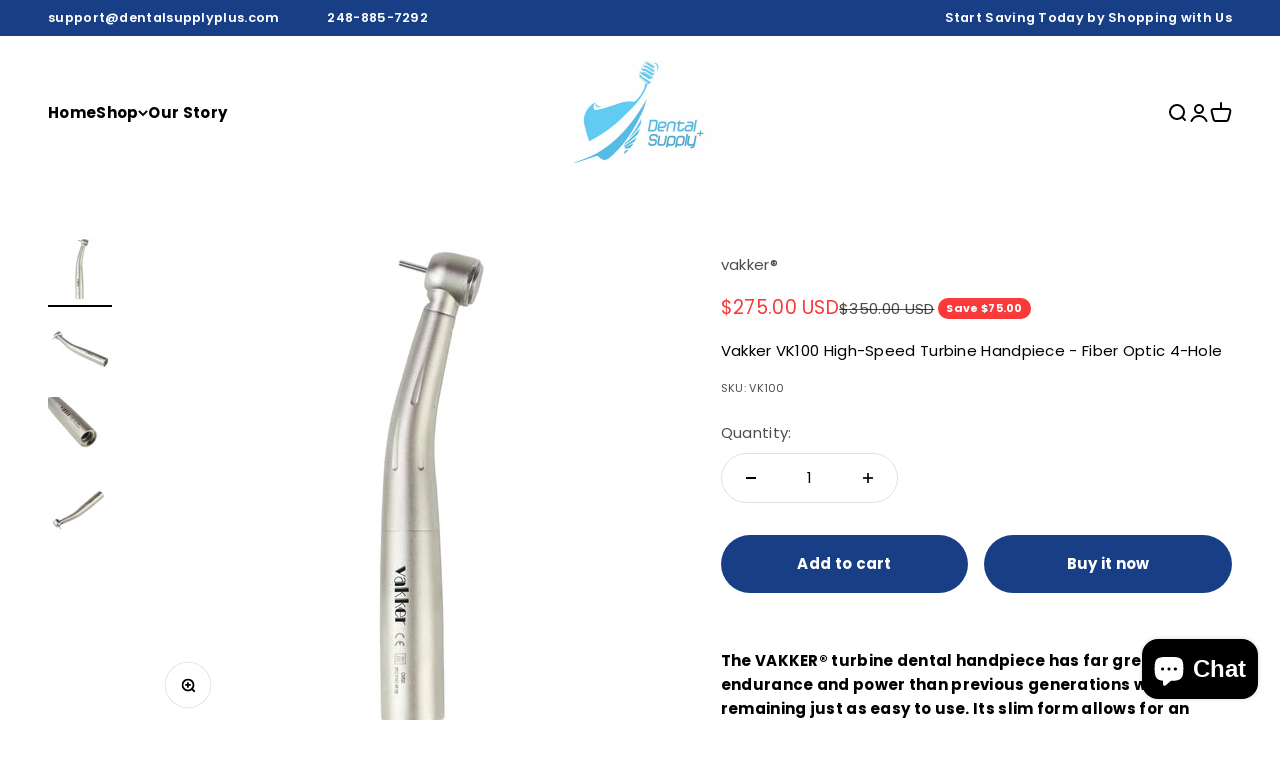

--- FILE ---
content_type: text/html; charset=utf-8
request_url: https://www.dentalsupplyplus.com/products/vakker%C2%AE-vk100-turbine-dental-handpiece-fiber-optic
body_size: 29157
content:
<!doctype html>

<html class="no-js" lang="en" dir="ltr">
  <head>


  





   <link rel="amphtml" href="https://www.dentalsupplyplus.com/a/s/products/vakker®-vk100-turbine-dental-handpiece-fiber-optic">



    <meta charset="utf-8">
    <meta name="viewport" content="width=device-width, initial-scale=1.0, height=device-height, minimum-scale=1.0, maximum-scale=1.0">
    <meta name="theme-color" content="#ffffff">

    <title>Vakker VK100 High-Speed Turbine Handpiece - Fiber Optic 4-Hole</title><meta name="description" content="A reliable, high-speed dental turbine for everyday procedures. The Vakker VK100 features integrated fiber optics for brilliant illumination and a 4-hole spray for effective cooling. A great value for general dentistry."><link rel="canonical" href="https://www.dentalsupplyplus.com/products/vakker%c2%ae-vk100-turbine-dental-handpiece-fiber-optic"><link rel="preconnect" href="https://cdn.shopify.com">
    <link rel="preconnect" href="https://fonts.shopifycdn.com" crossorigin>
    <link rel="dns-prefetch" href="https://productreviews.shopifycdn.com"><link rel="preload" href="//www.dentalsupplyplus.com/cdn/fonts/poppins/poppins_n4.0ba78fa5af9b0e1a374041b3ceaadf0a43b41362.woff2" as="font" type="font/woff2" crossorigin><link rel="preload" href="//www.dentalsupplyplus.com/cdn/fonts/poppins/poppins_n4.0ba78fa5af9b0e1a374041b3ceaadf0a43b41362.woff2" as="font" type="font/woff2" crossorigin>
    <link rel="preconnect" href="https://fonts.googleapis.com">
    <link rel="preconnect" href="https://fonts.gstatic.com" crossorigin>
    <link href="https://fonts.googleapis.com/css2?family=Baloo+Paaji+2:wght@400;500;600;700;800&family=Poppins:wght@300;400;500;600;700;800;900&display=swap" rel="stylesheet"><meta property="og:type" content="product">
  <meta property="og:title" content="Vakker VK100 High-Speed Turbine Handpiece - Fiber Optic 4-Hole">
  <meta property="product:price:amount" content="275.00">
  <meta property="product:price:currency" content="USD"><meta property="og:image" content="http://www.dentalsupplyplus.com/cdn/shop/products/vakkerhighspeedhandpiece01_500x_85f5ea44-8121-40c9-a60f-05e1326f70dd.jpg?v=1652846385&width=2048">
  <meta property="og:image:secure_url" content="https://www.dentalsupplyplus.com/cdn/shop/products/vakkerhighspeedhandpiece01_500x_85f5ea44-8121-40c9-a60f-05e1326f70dd.jpg?v=1652846385&width=2048">
  <meta property="og:image:width" content="500">
  <meta property="og:image:height" content="500"><meta property="og:description" content="A reliable, high-speed dental turbine for everyday procedures. The Vakker VK100 features integrated fiber optics for brilliant illumination and a 4-hole spray for effective cooling. A great value for general dentistry."><meta property="og:url" content="https://www.dentalsupplyplus.com/products/vakker%c2%ae-vk100-turbine-dental-handpiece-fiber-optic">
<meta property="og:site_name" content="Dental Supply Plus "><meta name="twitter:card" content="summary"><meta name="twitter:title" content="Vakker VK100 High-Speed Turbine Handpiece - Fiber Optic 4-Hole">
  <meta name="twitter:description" content=" 

The VAKKER® turbine dental handpiece has far greater endurance and power than previous generations while remaining just as easy to use. Its slim form allows for an optimal view of the operating field and easy access to all parts of the oral cavity. VAKKER® turbine dental handpieces now have the greatest power rating in their class. This focused power, combined with the bur&#39;s great rotational precision, results in a synergistic effect that provides quick, accurate treatments.



Description



Vakker® VK100 High Speed Air Turbine Handpiece
Fiber Optic (fit Kavo or Vakker Coupler)
4-port Spray Water
Push-Button
Standard Head
Germany GRW bearing and MK transition shaft.
Autoclavable
Specifications:
Head Size: 13.3mm*12.5mm
Output Power: 22-25W
Spray: Four point
Noise: ≤60dB
Burs: 1.6mm
Air Pressure: 2.2-2.8kgf/cm²
Speed: 350,000-380,000rpm
1 Year Warranty







 
 










"><meta name="twitter:image" content="https://www.dentalsupplyplus.com/cdn/shop/products/vakkerhighspeedhandpiece01_500x_85f5ea44-8121-40c9-a60f-05e1326f70dd.jpg?crop=center&height=1200&v=1652846385&width=1200">
  <meta name="twitter:image:alt" content="">
  <script type="application/ld+json">
  {
    "@context": "https://schema.org",
    "@type": "Product",
    "productID": 7097235407024,
    "offers": [{
          "@type": "Offer",
          "name": "Vakker VK100 High-Speed Turbine Handpiece - Fiber Optic 4-Hole",
          "availability":"https://schema.org/InStock",
          "price": 275.0,
          "priceCurrency": "USD",
          "priceValidUntil": "2026-01-24","sku": "VK100","url": "https://www.dentalsupplyplus.com/products/vakker%C2%AE-vk100-turbine-dental-handpiece-fiber-optic?variant=41650750947504"
        }
],"brand": {
      "@type": "Brand",
      "name": "vakker®"
    },
    "name": "Vakker VK100 High-Speed Turbine Handpiece - Fiber Optic 4-Hole",
    "description": " \n\nThe VAKKER® turbine dental handpiece has far greater endurance and power than previous generations while remaining just as easy to use. Its slim form allows for an optimal view of the operating field and easy access to all parts of the oral cavity. VAKKER® turbine dental handpieces now have the greatest power rating in their class. This focused power, combined with the bur's great rotational precision, results in a synergistic effect that provides quick, accurate treatments.\n\n\n\nDescription\n\n\n\nVakker® VK100 High Speed Air Turbine Handpiece\nFiber Optic (fit Kavo or Vakker Coupler)\n4-port Spray Water\nPush-Button\nStandard Head\nGermany GRW bearing and MK transition shaft.\nAutoclavable\nSpecifications:\nHead Size: 13.3mm*12.5mm\nOutput Power: 22-25W\nSpray: Four point\nNoise: ≤60dB\nBurs: 1.6mm\nAir Pressure: 2.2-2.8kgf\/cm²\nSpeed: 350,000-380,000rpm\n1 Year Warranty\n\n\n\n\n\n\n\n \n \n\n\n\n\n\n\n\n\n\n\n",
    "category": "",
    "url": "https://www.dentalsupplyplus.com/products/vakker%C2%AE-vk100-turbine-dental-handpiece-fiber-optic",
    "sku": "VK100","weight": {
        "@type": "QuantitativeValue",
        "unitCode": "lb",
        "value": 0.0
      },"image": {
      "@type": "ImageObject",
      "url": "https://www.dentalsupplyplus.com/cdn/shop/products/vakkerhighspeedhandpiece01_500x_85f5ea44-8121-40c9-a60f-05e1326f70dd.jpg?v=1652846385&width=1024",
      "image": "https://www.dentalsupplyplus.com/cdn/shop/products/vakkerhighspeedhandpiece01_500x_85f5ea44-8121-40c9-a60f-05e1326f70dd.jpg?v=1652846385&width=1024",
      "name": "",
      "width": "1024",
      "height": "1024"
    }
  }
  </script>



  <script type="application/ld+json">
  {
    "@context": "https://schema.org",
    "@type": "BreadcrumbList",
  "itemListElement": [{
      "@type": "ListItem",
      "position": 1,
      "name": "Home",
      "item": "https://www.dentalsupplyplus.com"
    },{
          "@type": "ListItem",
          "position": 2,
          "name": "Vakker VK100 High-Speed Turbine Handpiece - Fiber Optic 4-Hole",
          "item": "https://www.dentalsupplyplus.com/products/vakker%C2%AE-vk100-turbine-dental-handpiece-fiber-optic"
        }]
  }
  </script>

<style>/* Typography (heading) */
  
  @font-face {
  font-family: Poppins;
  font-weight: 100;
  font-style: normal;
  font-display: fallback;
  src: url("//www.dentalsupplyplus.com/cdn/fonts/poppins/poppins_n1.91f1f2f2f3840810961af59e3a012dcc97d8ef59.woff2") format("woff2"),
       url("//www.dentalsupplyplus.com/cdn/fonts/poppins/poppins_n1.58d050ae3fe39914ce84b159a8c37ae874d01bfc.woff") format("woff");
}

  
  @font-face {
  font-family: Poppins;
  font-weight: 100;
  font-style: italic;
  font-display: fallback;
  src: url("//www.dentalsupplyplus.com/cdn/fonts/poppins/poppins_i1.12212c673bc6295d62eea1ca2437af51233e5e67.woff2") format("woff2"),
       url("//www.dentalsupplyplus.com/cdn/fonts/poppins/poppins_i1.57d27b035fa9c9ec7ce7020cd2ed80055da92d77.woff") format("woff");
}

  
  @font-face {
  font-family: Poppins;
  font-weight: 200;
  font-style: normal;
  font-display: fallback;
  src: url("//www.dentalsupplyplus.com/cdn/fonts/poppins/poppins_n2.99893b093cc6b797a8baf99180056d9e77320b68.woff2") format("woff2"),
       url("//www.dentalsupplyplus.com/cdn/fonts/poppins/poppins_n2.c218f0380a81801a28158673003c167a54d2d69c.woff") format("woff");
}

  
  @font-face {
  font-family: Poppins;
  font-weight: 200;
  font-style: italic;
  font-display: fallback;
  src: url("//www.dentalsupplyplus.com/cdn/fonts/poppins/poppins_i2.7783fc51c19908d12281d3f99718d10ab5348963.woff2") format("woff2"),
       url("//www.dentalsupplyplus.com/cdn/fonts/poppins/poppins_i2.34fc94f042b7f47b1448d25c4247572d2f33189b.woff") format("woff");
}

  
  @font-face {
  font-family: Poppins;
  font-weight: 300;
  font-style: normal;
  font-display: fallback;
  src: url("//www.dentalsupplyplus.com/cdn/fonts/poppins/poppins_n3.05f58335c3209cce17da4f1f1ab324ebe2982441.woff2") format("woff2"),
       url("//www.dentalsupplyplus.com/cdn/fonts/poppins/poppins_n3.6971368e1f131d2c8ff8e3a44a36b577fdda3ff5.woff") format("woff");
}

  
  @font-face {
  font-family: Poppins;
  font-weight: 300;
  font-style: italic;
  font-display: fallback;
  src: url("//www.dentalsupplyplus.com/cdn/fonts/poppins/poppins_i3.8536b4423050219f608e17f134fe9ea3b01ed890.woff2") format("woff2"),
       url("//www.dentalsupplyplus.com/cdn/fonts/poppins/poppins_i3.0f4433ada196bcabf726ed78f8e37e0995762f7f.woff") format("woff");
}

  
  @font-face {
  font-family: Poppins;
  font-weight: 400;
  font-style: normal;
  font-display: fallback;
  src: url("//www.dentalsupplyplus.com/cdn/fonts/poppins/poppins_n4.0ba78fa5af9b0e1a374041b3ceaadf0a43b41362.woff2") format("woff2"),
       url("//www.dentalsupplyplus.com/cdn/fonts/poppins/poppins_n4.214741a72ff2596839fc9760ee7a770386cf16ca.woff") format("woff");
}

  
  @font-face {
  font-family: Poppins;
  font-weight: 400;
  font-style: italic;
  font-display: fallback;
  src: url("//www.dentalsupplyplus.com/cdn/fonts/poppins/poppins_i4.846ad1e22474f856bd6b81ba4585a60799a9f5d2.woff2") format("woff2"),
       url("//www.dentalsupplyplus.com/cdn/fonts/poppins/poppins_i4.56b43284e8b52fc64c1fd271f289a39e8477e9ec.woff") format("woff");
}

  
  @font-face {
  font-family: Poppins;
  font-weight: 500;
  font-style: normal;
  font-display: fallback;
  src: url("//www.dentalsupplyplus.com/cdn/fonts/poppins/poppins_n5.ad5b4b72b59a00358afc706450c864c3c8323842.woff2") format("woff2"),
       url("//www.dentalsupplyplus.com/cdn/fonts/poppins/poppins_n5.33757fdf985af2d24b32fcd84c9a09224d4b2c39.woff") format("woff");
}

  
  @font-face {
  font-family: Poppins;
  font-weight: 500;
  font-style: italic;
  font-display: fallback;
  src: url("//www.dentalsupplyplus.com/cdn/fonts/poppins/poppins_i5.6acfce842c096080e34792078ef3cb7c3aad24d4.woff2") format("woff2"),
       url("//www.dentalsupplyplus.com/cdn/fonts/poppins/poppins_i5.a49113e4fe0ad7fd7716bd237f1602cbec299b3c.woff") format("woff");
}

  
  @font-face {
  font-family: Poppins;
  font-weight: 600;
  font-style: normal;
  font-display: fallback;
  src: url("//www.dentalsupplyplus.com/cdn/fonts/poppins/poppins_n6.aa29d4918bc243723d56b59572e18228ed0786f6.woff2") format("woff2"),
       url("//www.dentalsupplyplus.com/cdn/fonts/poppins/poppins_n6.5f815d845fe073750885d5b7e619ee00e8111208.woff") format("woff");
}

  
  @font-face {
  font-family: Poppins;
  font-weight: 600;
  font-style: italic;
  font-display: fallback;
  src: url("//www.dentalsupplyplus.com/cdn/fonts/poppins/poppins_i6.bb8044d6203f492888d626dafda3c2999253e8e9.woff2") format("woff2"),
       url("//www.dentalsupplyplus.com/cdn/fonts/poppins/poppins_i6.e233dec1a61b1e7dead9f920159eda42280a02c3.woff") format("woff");
}

  
  @font-face {
  font-family: Poppins;
  font-weight: 700;
  font-style: normal;
  font-display: fallback;
  src: url("//www.dentalsupplyplus.com/cdn/fonts/poppins/poppins_n7.56758dcf284489feb014a026f3727f2f20a54626.woff2") format("woff2"),
       url("//www.dentalsupplyplus.com/cdn/fonts/poppins/poppins_n7.f34f55d9b3d3205d2cd6f64955ff4b36f0cfd8da.woff") format("woff");
}

  
  @font-face {
  font-family: Poppins;
  font-weight: 700;
  font-style: italic;
  font-display: fallback;
  src: url("//www.dentalsupplyplus.com/cdn/fonts/poppins/poppins_i7.42fd71da11e9d101e1e6c7932199f925f9eea42d.woff2") format("woff2"),
       url("//www.dentalsupplyplus.com/cdn/fonts/poppins/poppins_i7.ec8499dbd7616004e21155106d13837fff4cf556.woff") format("woff");
}

  
  @font-face {
  font-family: Poppins;
  font-weight: 800;
  font-style: normal;
  font-display: fallback;
  src: url("//www.dentalsupplyplus.com/cdn/fonts/poppins/poppins_n8.580200d05bca09e2e0c6f4c922047c227dfa8e8c.woff2") format("woff2"),
       url("//www.dentalsupplyplus.com/cdn/fonts/poppins/poppins_n8.f4450f472fdcbe9e829f3583ebd559988f5a3d25.woff") format("woff");
}

  
  @font-face {
  font-family: Poppins;
  font-weight: 800;
  font-style: italic;
  font-display: fallback;
  src: url("//www.dentalsupplyplus.com/cdn/fonts/poppins/poppins_i8.55af7c89c62b8603457a34c5936ad3b39f67e29c.woff2") format("woff2"),
       url("//www.dentalsupplyplus.com/cdn/fonts/poppins/poppins_i8.1143b85f67a233999703c64471299cee6bc83160.woff") format("woff");
}

  
  @font-face {
  font-family: Poppins;
  font-weight: 900;
  font-style: normal;
  font-display: fallback;
  src: url("//www.dentalsupplyplus.com/cdn/fonts/poppins/poppins_n9.eb6b9ef01b62e777a960bfd02fc9fb4918cd3eab.woff2") format("woff2"),
       url("//www.dentalsupplyplus.com/cdn/fonts/poppins/poppins_n9.6501a5bd018e348b6d5d6e8c335f9e7d32a80c36.woff") format("woff");
}

  
  @font-face {
  font-family: Poppins;
  font-weight: 900;
  font-style: italic;
  font-display: fallback;
  src: url("//www.dentalsupplyplus.com/cdn/fonts/poppins/poppins_i9.c9d778054c6973c207cbc167d4355fd67c665d16.woff2") format("woff2"),
       url("//www.dentalsupplyplus.com/cdn/fonts/poppins/poppins_i9.67b02f99c1e5afe159943a603851cb6b6276ba49.woff") format("woff");
}

  
@font-face {
  font-family: Poppins;
  font-weight: 400;
  font-style: italic;
  font-display: fallback;
  src: url("//www.dentalsupplyplus.com/cdn/fonts/poppins/poppins_i4.846ad1e22474f856bd6b81ba4585a60799a9f5d2.woff2") format("woff2"),
       url("//www.dentalsupplyplus.com/cdn/fonts/poppins/poppins_i4.56b43284e8b52fc64c1fd271f289a39e8477e9ec.woff") format("woff");
}

/* Typography (body) */
  
  @font-face {
  font-family: Poppins;
  font-weight: 100;
  font-style: normal;
  font-display: fallback;
  src: url("//www.dentalsupplyplus.com/cdn/fonts/poppins/poppins_n1.91f1f2f2f3840810961af59e3a012dcc97d8ef59.woff2") format("woff2"),
       url("//www.dentalsupplyplus.com/cdn/fonts/poppins/poppins_n1.58d050ae3fe39914ce84b159a8c37ae874d01bfc.woff") format("woff");
}

  
  @font-face {
  font-family: Poppins;
  font-weight: 100;
  font-style: italic;
  font-display: fallback;
  src: url("//www.dentalsupplyplus.com/cdn/fonts/poppins/poppins_i1.12212c673bc6295d62eea1ca2437af51233e5e67.woff2") format("woff2"),
       url("//www.dentalsupplyplus.com/cdn/fonts/poppins/poppins_i1.57d27b035fa9c9ec7ce7020cd2ed80055da92d77.woff") format("woff");
}

  
  @font-face {
  font-family: Poppins;
  font-weight: 200;
  font-style: normal;
  font-display: fallback;
  src: url("//www.dentalsupplyplus.com/cdn/fonts/poppins/poppins_n2.99893b093cc6b797a8baf99180056d9e77320b68.woff2") format("woff2"),
       url("//www.dentalsupplyplus.com/cdn/fonts/poppins/poppins_n2.c218f0380a81801a28158673003c167a54d2d69c.woff") format("woff");
}

  
  @font-face {
  font-family: Poppins;
  font-weight: 200;
  font-style: italic;
  font-display: fallback;
  src: url("//www.dentalsupplyplus.com/cdn/fonts/poppins/poppins_i2.7783fc51c19908d12281d3f99718d10ab5348963.woff2") format("woff2"),
       url("//www.dentalsupplyplus.com/cdn/fonts/poppins/poppins_i2.34fc94f042b7f47b1448d25c4247572d2f33189b.woff") format("woff");
}

  
  @font-face {
  font-family: Poppins;
  font-weight: 300;
  font-style: normal;
  font-display: fallback;
  src: url("//www.dentalsupplyplus.com/cdn/fonts/poppins/poppins_n3.05f58335c3209cce17da4f1f1ab324ebe2982441.woff2") format("woff2"),
       url("//www.dentalsupplyplus.com/cdn/fonts/poppins/poppins_n3.6971368e1f131d2c8ff8e3a44a36b577fdda3ff5.woff") format("woff");
}

  
  @font-face {
  font-family: Poppins;
  font-weight: 300;
  font-style: italic;
  font-display: fallback;
  src: url("//www.dentalsupplyplus.com/cdn/fonts/poppins/poppins_i3.8536b4423050219f608e17f134fe9ea3b01ed890.woff2") format("woff2"),
       url("//www.dentalsupplyplus.com/cdn/fonts/poppins/poppins_i3.0f4433ada196bcabf726ed78f8e37e0995762f7f.woff") format("woff");
}

  
  @font-face {
  font-family: Poppins;
  font-weight: 400;
  font-style: normal;
  font-display: fallback;
  src: url("//www.dentalsupplyplus.com/cdn/fonts/poppins/poppins_n4.0ba78fa5af9b0e1a374041b3ceaadf0a43b41362.woff2") format("woff2"),
       url("//www.dentalsupplyplus.com/cdn/fonts/poppins/poppins_n4.214741a72ff2596839fc9760ee7a770386cf16ca.woff") format("woff");
}

  
  @font-face {
  font-family: Poppins;
  font-weight: 400;
  font-style: italic;
  font-display: fallback;
  src: url("//www.dentalsupplyplus.com/cdn/fonts/poppins/poppins_i4.846ad1e22474f856bd6b81ba4585a60799a9f5d2.woff2") format("woff2"),
       url("//www.dentalsupplyplus.com/cdn/fonts/poppins/poppins_i4.56b43284e8b52fc64c1fd271f289a39e8477e9ec.woff") format("woff");
}

  
  @font-face {
  font-family: Poppins;
  font-weight: 500;
  font-style: normal;
  font-display: fallback;
  src: url("//www.dentalsupplyplus.com/cdn/fonts/poppins/poppins_n5.ad5b4b72b59a00358afc706450c864c3c8323842.woff2") format("woff2"),
       url("//www.dentalsupplyplus.com/cdn/fonts/poppins/poppins_n5.33757fdf985af2d24b32fcd84c9a09224d4b2c39.woff") format("woff");
}

  
  @font-face {
  font-family: Poppins;
  font-weight: 500;
  font-style: italic;
  font-display: fallback;
  src: url("//www.dentalsupplyplus.com/cdn/fonts/poppins/poppins_i5.6acfce842c096080e34792078ef3cb7c3aad24d4.woff2") format("woff2"),
       url("//www.dentalsupplyplus.com/cdn/fonts/poppins/poppins_i5.a49113e4fe0ad7fd7716bd237f1602cbec299b3c.woff") format("woff");
}

  
  @font-face {
  font-family: Poppins;
  font-weight: 600;
  font-style: normal;
  font-display: fallback;
  src: url("//www.dentalsupplyplus.com/cdn/fonts/poppins/poppins_n6.aa29d4918bc243723d56b59572e18228ed0786f6.woff2") format("woff2"),
       url("//www.dentalsupplyplus.com/cdn/fonts/poppins/poppins_n6.5f815d845fe073750885d5b7e619ee00e8111208.woff") format("woff");
}

  
  @font-face {
  font-family: Poppins;
  font-weight: 600;
  font-style: italic;
  font-display: fallback;
  src: url("//www.dentalsupplyplus.com/cdn/fonts/poppins/poppins_i6.bb8044d6203f492888d626dafda3c2999253e8e9.woff2") format("woff2"),
       url("//www.dentalsupplyplus.com/cdn/fonts/poppins/poppins_i6.e233dec1a61b1e7dead9f920159eda42280a02c3.woff") format("woff");
}

  
  @font-face {
  font-family: Poppins;
  font-weight: 700;
  font-style: normal;
  font-display: fallback;
  src: url("//www.dentalsupplyplus.com/cdn/fonts/poppins/poppins_n7.56758dcf284489feb014a026f3727f2f20a54626.woff2") format("woff2"),
       url("//www.dentalsupplyplus.com/cdn/fonts/poppins/poppins_n7.f34f55d9b3d3205d2cd6f64955ff4b36f0cfd8da.woff") format("woff");
}

  
  @font-face {
  font-family: Poppins;
  font-weight: 700;
  font-style: italic;
  font-display: fallback;
  src: url("//www.dentalsupplyplus.com/cdn/fonts/poppins/poppins_i7.42fd71da11e9d101e1e6c7932199f925f9eea42d.woff2") format("woff2"),
       url("//www.dentalsupplyplus.com/cdn/fonts/poppins/poppins_i7.ec8499dbd7616004e21155106d13837fff4cf556.woff") format("woff");
}

  
  @font-face {
  font-family: Poppins;
  font-weight: 800;
  font-style: normal;
  font-display: fallback;
  src: url("//www.dentalsupplyplus.com/cdn/fonts/poppins/poppins_n8.580200d05bca09e2e0c6f4c922047c227dfa8e8c.woff2") format("woff2"),
       url("//www.dentalsupplyplus.com/cdn/fonts/poppins/poppins_n8.f4450f472fdcbe9e829f3583ebd559988f5a3d25.woff") format("woff");
}

  
  @font-face {
  font-family: Poppins;
  font-weight: 800;
  font-style: italic;
  font-display: fallback;
  src: url("//www.dentalsupplyplus.com/cdn/fonts/poppins/poppins_i8.55af7c89c62b8603457a34c5936ad3b39f67e29c.woff2") format("woff2"),
       url("//www.dentalsupplyplus.com/cdn/fonts/poppins/poppins_i8.1143b85f67a233999703c64471299cee6bc83160.woff") format("woff");
}

  
  @font-face {
  font-family: Poppins;
  font-weight: 900;
  font-style: normal;
  font-display: fallback;
  src: url("//www.dentalsupplyplus.com/cdn/fonts/poppins/poppins_n9.eb6b9ef01b62e777a960bfd02fc9fb4918cd3eab.woff2") format("woff2"),
       url("//www.dentalsupplyplus.com/cdn/fonts/poppins/poppins_n9.6501a5bd018e348b6d5d6e8c335f9e7d32a80c36.woff") format("woff");
}

  
  @font-face {
  font-family: Poppins;
  font-weight: 900;
  font-style: italic;
  font-display: fallback;
  src: url("//www.dentalsupplyplus.com/cdn/fonts/poppins/poppins_i9.c9d778054c6973c207cbc167d4355fd67c665d16.woff2") format("woff2"),
       url("//www.dentalsupplyplus.com/cdn/fonts/poppins/poppins_i9.67b02f99c1e5afe159943a603851cb6b6276ba49.woff") format("woff");
}

  
@font-face {
  font-family: Poppins;
  font-weight: 400;
  font-style: italic;
  font-display: fallback;
  src: url("//www.dentalsupplyplus.com/cdn/fonts/poppins/poppins_i4.846ad1e22474f856bd6b81ba4585a60799a9f5d2.woff2") format("woff2"),
       url("//www.dentalsupplyplus.com/cdn/fonts/poppins/poppins_i4.56b43284e8b52fc64c1fd271f289a39e8477e9ec.woff") format("woff");
}

@font-face {
  font-family: Poppins;
  font-weight: 700;
  font-style: normal;
  font-display: fallback;
  src: url("//www.dentalsupplyplus.com/cdn/fonts/poppins/poppins_n7.56758dcf284489feb014a026f3727f2f20a54626.woff2") format("woff2"),
       url("//www.dentalsupplyplus.com/cdn/fonts/poppins/poppins_n7.f34f55d9b3d3205d2cd6f64955ff4b36f0cfd8da.woff") format("woff");
}

@font-face {
  font-family: Poppins;
  font-weight: 700;
  font-style: italic;
  font-display: fallback;
  src: url("//www.dentalsupplyplus.com/cdn/fonts/poppins/poppins_i7.42fd71da11e9d101e1e6c7932199f925f9eea42d.woff2") format("woff2"),
       url("//www.dentalsupplyplus.com/cdn/fonts/poppins/poppins_i7.ec8499dbd7616004e21155106d13837fff4cf556.woff") format("woff");
}

:root {
    /**
     * ---------------------------------------------------------------------
     * SPACING VARIABLES
     *
     * We are using a spacing inspired from frameworks like Tailwind CSS.
     * ---------------------------------------------------------------------
     */
    --spacing-0-5: 0.125rem; /* 2px */
    --spacing-1: 0.25rem; /* 4px */
    --spacing-1-5: 0.375rem; /* 6px */
    --spacing-2: 0.5rem; /* 8px */
    --spacing-2-5: 0.625rem; /* 10px */
    --spacing-3: 0.75rem; /* 12px */
    --spacing-3-5: 0.875rem; /* 14px */
    --spacing-4: 1rem; /* 16px */
    --spacing-4-5: 1.125rem; /* 18px */
    --spacing-5: 1.25rem; /* 20px */
    --spacing-5-5: 1.375rem; /* 22px */
    --spacing-6: 1.5rem; /* 24px */
    --spacing-6-5: 1.625rem; /* 26px */
    --spacing-7: 1.75rem; /* 28px */
    --spacing-7-5: 1.875rem; /* 30px */
    --spacing-8: 2rem; /* 32px */
    --spacing-8-5: 2.125rem; /* 34px */
    --spacing-9: 2.25rem; /* 36px */
    --spacing-9-5: 2.375rem; /* 38px */
    --spacing-10: 2.5rem; /* 40px */
    --spacing-11: 2.75rem; /* 44px */
    --spacing-12: 3rem; /* 48px */
    --spacing-14: 3.5rem; /* 56px */
    --spacing-16: 4rem; /* 64px */
    --spacing-18: 4.5rem; /* 72px */
    --spacing-20: 5rem; /* 80px */
    --spacing-24: 6rem; /* 96px */
    --spacing-28: 7rem; /* 112px */
    --spacing-32: 8rem; /* 128px */
    --spacing-36: 9rem; /* 144px */
    --spacing-40: 10rem; /* 160px */
    --spacing-44: 11rem; /* 176px */
    --spacing-48: 12rem; /* 192px */
    --spacing-52: 13rem; /* 208px */
    --spacing-56: 14rem; /* 224px */
    --spacing-60: 15rem; /* 240px */
    --spacing-64: 16rem; /* 256px */
    --spacing-72: 18rem; /* 288px */
    --spacing-80: 20rem; /* 320px */
    --spacing-96: 24rem; /* 384px */

    /* Container */
    --container-max-width: 1600px;
    --container-narrow-max-width: 1350px;
    --container-gutter: var(--spacing-5);
    --section-outer-spacing-block: var(--spacing-8);
    --section-inner-max-spacing-block: var(--spacing-8);
    --section-inner-spacing-inline: var(--container-gutter);
    --section-stack-spacing-block: var(--spacing-8);

    /* Grid gutter */
    --grid-gutter: var(--spacing-5);

    /* Product list settings */
    --product-list-row-gap: var(--spacing-8);
    --product-list-column-gap: var(--grid-gutter);

    /* Form settings */
    --input-gap: var(--spacing-2);
    --input-height: 2.625rem;
    --input-padding-inline: var(--spacing-4);

    /* Other sizes */
    --sticky-area-height: calc(var(--sticky-announcement-bar-enabled, 0) * var(--announcement-bar-height, 0px) + var(--sticky-header-enabled, 0) * var(--header-height, 0px));

    /* RTL support */
    --transform-logical-flip: 1;
    --transform-origin-start: left;
    --transform-origin-end: right;

    /**
     * ---------------------------------------------------------------------
     * TYPOGRAPHY
     * ---------------------------------------------------------------------
     */

    /* Font properties */
    --heading-font-family: Poppins, sans-serif;
    --heading-font-weight: 400;
    --heading-font-style: normal;
    --heading-text-transform: normal;
    --heading-letter-spacing: -0.005em;
    --text-font-family: Poppins, sans-serif;
    --text-font-weight: 400;
    --text-font-style: normal;
    --text-letter-spacing: 0.02em;

    /* Font sizes */
    --text-h0: 2.5rem;
    --text-h1: 1.75rem;
    --text-h2: 1.5rem;
    --text-h3: 1.375rem;
    --text-h4: 1.125rem;
    --text-h5: 1.125rem;
    --text-h6: 1rem;
    --text-xs: 0.6875rem;
    --text-sm: 0.75rem;
    --text-base: 0.875rem;
    --text-lg: 1.125rem;

    /**
     * ---------------------------------------------------------------------
     * COLORS
     * ---------------------------------------------------------------------
     */

    /* Color settings */--accent: 24 63 134;
    --text-primary: 0 0 0;
    --background-primary: 255 255 255;
    --dialog-background: 255 255 255;
    --border-color: var(--text-color, var(--text-primary)) / 0.12;

    /* Button colors */
    --button-background-primary: 24 63 134;
    --button-text-primary: 255 255 255;
    --button-background-secondary: 24 63 134;
    --button-text-secondary: 255 255 255;

    /* Status colors */
    --success-background: 224 244 232;
    --success-text: 0 163 65;
    --warning-background: 246 243 236;
    --warning-text: 183 151 94;
    --error-background: 254 231 231;
    --error-text: 248 58 58;

    /* Product colors */
    --on-sale-text: 248 58 58;
    --on-sale-badge-background: 248 58 58;
    --on-sale-badge-text: 255 255 255;
    --sold-out-badge-background: 0 0 0;
    --sold-out-badge-text: 255 255 255;
    --primary-badge-background: 128 60 238;
    --primary-badge-text: 255 255 255;
    --star-color: 183 151 94;
    --product-card-background: 255 255 255;
    --product-card-text: 26 26 26;

    /* Header colors */
    --header-background: 255 255 255;
    --header-text: 0 0 0;

    /* Footer colors */
    --footer-background: 24 63 134;
    --footer-text: 255 255 255;

    /* Rounded variables (used for border radius) */
    --rounded-xs: 0.25rem;
    --rounded-sm: 0.125rem;
    --rounded: 0.25rem;
    --rounded-lg: 0.5rem;
    --rounded-full: 9999px;

    --rounded-button: 3.75rem;
    --rounded-input: 0.0rem;

    /* Box shadow */
    --shadow-sm: 0 2px 8px rgb(var(--text-primary) / 0.1);
    --shadow: 0 5px 15px rgb(var(--text-primary) / 0.1);
    --shadow-md: 0 5px 30px rgb(var(--text-primary) / 0.1);
    --shadow-block: 0px 18px 50px rgb(var(--text-primary) / 0.1);

    /**
     * ---------------------------------------------------------------------
     * OTHER
     * ---------------------------------------------------------------------
     */

    --cursor-close-svg-url: url(//www.dentalsupplyplus.com/cdn/shop/t/46/assets/cursor-close.svg?v=147174565022153725511705261295);
    --cursor-zoom-in-svg-url: url(//www.dentalsupplyplus.com/cdn/shop/t/46/assets/cursor-zoom-in.svg?v=154953035094101115921705261295);
    --cursor-zoom-out-svg-url: url(//www.dentalsupplyplus.com/cdn/shop/t/46/assets/cursor-zoom-out.svg?v=16155520337305705181705261295);
    --checkmark-svg-url: url(//www.dentalsupplyplus.com/cdn/shop/t/46/assets/checkmark.svg?v=77552481021870063511705261295);
  }

  [dir="rtl"]:root {
    /* RTL support */
    --transform-logical-flip: -1;
    --transform-origin-start: right;
    --transform-origin-end: left;
  }

  @media screen and (min-width: 700px) {
    :root {
      /* Typography (font size) */
      --text-h0: 3.25rem;
      --text-h1: 2.25rem;
      --text-h2: 1.75rem;
      --text-h3: 1.625rem;
      --text-h4: 1.25rem;
      --text-h5: 1.25rem;
      --text-h6: 1.125rem;

      --text-xs: 0.6875rem;
      --text-sm: 0.8125rem;
      --text-base: 0.9375rem;
      --text-lg: 1.1875rem;

      /* Spacing */
      --container-gutter: 2rem;
      --section-outer-spacing-block: var(--spacing-12);
      --section-inner-max-spacing-block: var(--spacing-10);
      --section-inner-spacing-inline: var(--spacing-10);
      --section-stack-spacing-block: var(--spacing-10);

      /* Grid gutter */
      --grid-gutter: var(--spacing-6);

      /* Product list settings */
      --product-list-row-gap: var(--spacing-12);

      /* Form settings */
      --input-gap: 1rem;
      --input-height: 3.125rem;
      --input-padding-inline: var(--spacing-5);
    }
  }

  @media screen and (min-width: 1000px) {
    :root {
      /* Spacing settings */
      --container-gutter: var(--spacing-12);
      --section-outer-spacing-block: var(--spacing-14);
      --section-inner-max-spacing-block: var(--spacing-12);
      --section-inner-spacing-inline: var(--spacing-12);
      --section-stack-spacing-block: var(--spacing-10);
    }
  }

  @media screen and (min-width: 1150px) {
    :root {
      /* Spacing settings */
      --container-gutter: var(--spacing-12);
      --section-outer-spacing-block: var(--spacing-14);
      --section-inner-max-spacing-block: var(--spacing-12);
      --section-inner-spacing-inline: var(--spacing-12);
      --section-stack-spacing-block: var(--spacing-12);
    }
  }

  @media screen and (min-width: 1400px) {
    :root {
      /* Typography (font size) */
      --text-h0: 4rem;
      --text-h1: 3rem;
      --text-h2: 2.5rem;
      --text-h3: 1.75rem;
      --text-h4: 1.5rem;
      --text-h5: 1.25rem;
      --text-h6: 1.25rem;

      --section-outer-spacing-block: var(--spacing-16);
      --section-inner-max-spacing-block: var(--spacing-14);
      --section-inner-spacing-inline: var(--spacing-14);
    }
  }

  @media screen and (min-width: 1600px) {
    :root {
      --section-outer-spacing-block: var(--spacing-16);
      --section-inner-max-spacing-block: var(--spacing-16);
      --section-inner-spacing-inline: var(--spacing-16);
    }
  }

  /**
   * ---------------------------------------------------------------------
   * LIQUID DEPENDANT CSS
   *
   * Our main CSS is Liquid free, but some very specific features depend on
   * theme settings, so we have them here
   * ---------------------------------------------------------------------
   */@media screen and (pointer: fine) {
        .button:not([disabled]):hover, .btn:not([disabled]):hover, .shopify-payment-button__button--unbranded:not([disabled]):hover {
          --button-background-opacity: 0.85;
        }

        .button--subdued:not([disabled]):hover {
          --button-background: var(--text-color) / .05 !important;
        }
      }</style><script>
  document.documentElement.classList.replace('no-js', 'js');

  // This allows to expose several variables to the global scope, to be used in scripts
  window.themeVariables = {
    settings: {
      showPageTransition: true,
      headingApparition: "split_fade",
      pageType: "product",
      moneyFormat: "${{amount}}",
      moneyWithCurrencyFormat: "${{amount}} USD",
      currencyCodeEnabled: true,
      cartType: "drawer",
      showDiscount: true,
      discountMode: "saving"
    },

    strings: {
      accessibilityClose: "Close",
      accessibilityNext: "Next",
      accessibilityPrevious: "Previous",
      addToCartButton: "Add to cart",
      soldOutButton: "Sold out",
      preOrderButton: "Pre-order",
      unavailableButton: "Unavailable",
      closeGallery: "Close gallery",
      zoomGallery: "Zoom",
      errorGallery: "Image cannot be loaded",
      soldOutBadge: "Sold out",
      discountBadge: "Save @@",
      sku: "SKU:",
      searchNoResults: "No results could be found.",
      addOrderNote: "Add note to the order",
      editOrderNote: "Edit order note",
      shippingEstimatorNoResults: "Sorry, we do not ship to your address.",
      shippingEstimatorOneResult: "There is one shipping rate for your address:",
      shippingEstimatorMultipleResults: "There are several shipping rates for your address:",
      shippingEstimatorError: "One or more error occurred while retrieving shipping rates:"
    },

    breakpoints: {
      'sm': 'screen and (min-width: 700px)',
      'md': 'screen and (min-width: 1000px)',
      'lg': 'screen and (min-width: 1150px)',
      'xl': 'screen and (min-width: 1400px)',

      'sm-max': 'screen and (max-width: 699px)',
      'md-max': 'screen and (max-width: 999px)',
      'lg-max': 'screen and (max-width: 1149px)',
      'xl-max': 'screen and (max-width: 1399px)'
    }
  };window.addEventListener('DOMContentLoaded', () => {
      const isReloaded = (window.performance.navigation && window.performance.navigation.type === 1) || window.performance.getEntriesByType('navigation').map((nav) => nav.type).includes('reload');

      if ('animate' in document.documentElement && window.matchMedia('(prefers-reduced-motion: no-preference)').matches && document.referrer.includes(location.host) && !isReloaded) {
        document.body.animate({opacity: [0, 1]}, {duration: 115, fill: 'forwards'});
      }
    });

    window.addEventListener('pageshow', (event) => {
      document.body.classList.remove('page-transition');

      if (event.persisted) {
        document.body.animate({opacity: [0, 1]}, {duration: 0, fill: 'forwards'});
      }
    });// For detecting native share
  document.documentElement.classList.add(`native-share--${navigator.share ? 'enabled' : 'disabled'}`);// We save the product ID in local storage to be eventually used for recently viewed section
    try {
      const recentlyViewedProducts = new Set(JSON.parse(localStorage.getItem('theme:recently-viewed-products') || '[]'));

      recentlyViewedProducts.delete(7097235407024); // Delete first to re-move the product
      recentlyViewedProducts.add(7097235407024);

      localStorage.setItem('theme:recently-viewed-products', JSON.stringify(Array.from(recentlyViewedProducts.values()).reverse()));
    } catch (e) {
      // Safari in private mode does not allow setting item, we silently fail
    }</script><script type="module" src="//www.dentalsupplyplus.com/cdn/shop/t/46/assets/vendor.min.js?v=136053555471622566971705261274"></script>
    <script type="module" src="//www.dentalsupplyplus.com/cdn/shop/t/46/assets/theme.js?v=161173682921944121831705261295"></script>
    <script type="module" src="//www.dentalsupplyplus.com/cdn/shop/t/46/assets/sections.js?v=327069157759549411705261352"></script>

    <script>window.performance && window.performance.mark && window.performance.mark('shopify.content_for_header.start');</script><meta name="google-site-verification" content="WSuoUnr5WMkneEGBkqeI7EuvR6ERHHVsG5I2voOhjuQ">
<meta name="facebook-domain-verification" content="abmzuju49yhxxazdph2j5kd4blpwxu">
<meta name="facebook-domain-verification" content="y4u53b7idctbtfk9htz5ovn9n54e3t">
<meta id="shopify-digital-wallet" name="shopify-digital-wallet" content="/27244888169/digital_wallets/dialog">
<meta name="shopify-checkout-api-token" content="4bc3733eaf9a789099cf6f4306a74430">
<meta id="in-context-paypal-metadata" data-shop-id="27244888169" data-venmo-supported="true" data-environment="production" data-locale="en_US" data-paypal-v4="true" data-currency="USD">
<link rel="alternate" type="application/json+oembed" href="https://www.dentalsupplyplus.com/products/vakker%c2%ae-vk100-turbine-dental-handpiece-fiber-optic.oembed">
<script async="async" src="/checkouts/internal/preloads.js?locale=en-US"></script>
<script id="shopify-features" type="application/json">{"accessToken":"4bc3733eaf9a789099cf6f4306a74430","betas":["rich-media-storefront-analytics"],"domain":"www.dentalsupplyplus.com","predictiveSearch":true,"shopId":27244888169,"locale":"en"}</script>
<script>var Shopify = Shopify || {};
Shopify.shop = "dentalsupplyplus.myshopify.com";
Shopify.locale = "en";
Shopify.currency = {"active":"USD","rate":"1.0"};
Shopify.country = "US";
Shopify.theme = {"name":"Bigfolio Development | 10-01-2024","id":134361907376,"schema_name":"Bigfolio","schema_version":"10.2.0","theme_store_id":null,"role":"main"};
Shopify.theme.handle = "null";
Shopify.theme.style = {"id":null,"handle":null};
Shopify.cdnHost = "www.dentalsupplyplus.com/cdn";
Shopify.routes = Shopify.routes || {};
Shopify.routes.root = "/";</script>
<script type="module">!function(o){(o.Shopify=o.Shopify||{}).modules=!0}(window);</script>
<script>!function(o){function n(){var o=[];function n(){o.push(Array.prototype.slice.apply(arguments))}return n.q=o,n}var t=o.Shopify=o.Shopify||{};t.loadFeatures=n(),t.autoloadFeatures=n()}(window);</script>
<script id="shop-js-analytics" type="application/json">{"pageType":"product"}</script>
<script defer="defer" async type="module" src="//www.dentalsupplyplus.com/cdn/shopifycloud/shop-js/modules/v2/client.init-shop-cart-sync_IZsNAliE.en.esm.js"></script>
<script defer="defer" async type="module" src="//www.dentalsupplyplus.com/cdn/shopifycloud/shop-js/modules/v2/chunk.common_0OUaOowp.esm.js"></script>
<script type="module">
  await import("//www.dentalsupplyplus.com/cdn/shopifycloud/shop-js/modules/v2/client.init-shop-cart-sync_IZsNAliE.en.esm.js");
await import("//www.dentalsupplyplus.com/cdn/shopifycloud/shop-js/modules/v2/chunk.common_0OUaOowp.esm.js");

  window.Shopify.SignInWithShop?.initShopCartSync?.({"fedCMEnabled":true,"windoidEnabled":true});

</script>
<script>(function() {
  var isLoaded = false;
  function asyncLoad() {
    if (isLoaded) return;
    isLoaded = true;
    var urls = ["\/\/cdn.shopify.com\/proxy\/8efc1794b5b50f7e1fb5b045e0e8fa3f6498cf524ae313e83ede711df76f2dbb\/bingshoppingtool-t2app-prod.trafficmanager.net\/api\/ShopifyMT\/v1\/uet\/tracking_script?shop=dentalsupplyplus.myshopify.com\u0026sp-cache-control=cHVibGljLCBtYXgtYWdlPTkwMA"];
    for (var i = 0; i < urls.length; i++) {
      var s = document.createElement('script');
      s.type = 'text/javascript';
      s.async = true;
      s.src = urls[i];
      var x = document.getElementsByTagName('script')[0];
      x.parentNode.insertBefore(s, x);
    }
  };
  if(window.attachEvent) {
    window.attachEvent('onload', asyncLoad);
  } else {
    window.addEventListener('load', asyncLoad, false);
  }
})();</script>
<script id="__st">var __st={"a":27244888169,"offset":-18000,"reqid":"f37f8163-508b-4286-b5b2-b72c5d81101d-1768370084","pageurl":"www.dentalsupplyplus.com\/products\/vakker%C2%AE-vk100-turbine-dental-handpiece-fiber-optic","u":"0d97756148ce","p":"product","rtyp":"product","rid":7097235407024};</script>
<script>window.ShopifyPaypalV4VisibilityTracking = true;</script>
<script id="captcha-bootstrap">!function(){'use strict';const t='contact',e='account',n='new_comment',o=[[t,t],['blogs',n],['comments',n],[t,'customer']],c=[[e,'customer_login'],[e,'guest_login'],[e,'recover_customer_password'],[e,'create_customer']],r=t=>t.map((([t,e])=>`form[action*='/${t}']:not([data-nocaptcha='true']) input[name='form_type'][value='${e}']`)).join(','),a=t=>()=>t?[...document.querySelectorAll(t)].map((t=>t.form)):[];function s(){const t=[...o],e=r(t);return a(e)}const i='password',u='form_key',d=['recaptcha-v3-token','g-recaptcha-response','h-captcha-response',i],f=()=>{try{return window.sessionStorage}catch{return}},m='__shopify_v',_=t=>t.elements[u];function p(t,e,n=!1){try{const o=window.sessionStorage,c=JSON.parse(o.getItem(e)),{data:r}=function(t){const{data:e,action:n}=t;return t[m]||n?{data:e,action:n}:{data:t,action:n}}(c);for(const[e,n]of Object.entries(r))t.elements[e]&&(t.elements[e].value=n);n&&o.removeItem(e)}catch(o){console.error('form repopulation failed',{error:o})}}const l='form_type',E='cptcha';function T(t){t.dataset[E]=!0}const w=window,h=w.document,L='Shopify',v='ce_forms',y='captcha';let A=!1;((t,e)=>{const n=(g='f06e6c50-85a8-45c8-87d0-21a2b65856fe',I='https://cdn.shopify.com/shopifycloud/storefront-forms-hcaptcha/ce_storefront_forms_captcha_hcaptcha.v1.5.2.iife.js',D={infoText:'Protected by hCaptcha',privacyText:'Privacy',termsText:'Terms'},(t,e,n)=>{const o=w[L][v],c=o.bindForm;if(c)return c(t,g,e,D).then(n);var r;o.q.push([[t,g,e,D],n]),r=I,A||(h.body.append(Object.assign(h.createElement('script'),{id:'captcha-provider',async:!0,src:r})),A=!0)});var g,I,D;w[L]=w[L]||{},w[L][v]=w[L][v]||{},w[L][v].q=[],w[L][y]=w[L][y]||{},w[L][y].protect=function(t,e){n(t,void 0,e),T(t)},Object.freeze(w[L][y]),function(t,e,n,w,h,L){const[v,y,A,g]=function(t,e,n){const i=e?o:[],u=t?c:[],d=[...i,...u],f=r(d),m=r(i),_=r(d.filter((([t,e])=>n.includes(e))));return[a(f),a(m),a(_),s()]}(w,h,L),I=t=>{const e=t.target;return e instanceof HTMLFormElement?e:e&&e.form},D=t=>v().includes(t);t.addEventListener('submit',(t=>{const e=I(t);if(!e)return;const n=D(e)&&!e.dataset.hcaptchaBound&&!e.dataset.recaptchaBound,o=_(e),c=g().includes(e)&&(!o||!o.value);(n||c)&&t.preventDefault(),c&&!n&&(function(t){try{if(!f())return;!function(t){const e=f();if(!e)return;const n=_(t);if(!n)return;const o=n.value;o&&e.removeItem(o)}(t);const e=Array.from(Array(32),(()=>Math.random().toString(36)[2])).join('');!function(t,e){_(t)||t.append(Object.assign(document.createElement('input'),{type:'hidden',name:u})),t.elements[u].value=e}(t,e),function(t,e){const n=f();if(!n)return;const o=[...t.querySelectorAll(`input[type='${i}']`)].map((({name:t})=>t)),c=[...d,...o],r={};for(const[a,s]of new FormData(t).entries())c.includes(a)||(r[a]=s);n.setItem(e,JSON.stringify({[m]:1,action:t.action,data:r}))}(t,e)}catch(e){console.error('failed to persist form',e)}}(e),e.submit())}));const S=(t,e)=>{t&&!t.dataset[E]&&(n(t,e.some((e=>e===t))),T(t))};for(const o of['focusin','change'])t.addEventListener(o,(t=>{const e=I(t);D(e)&&S(e,y())}));const B=e.get('form_key'),M=e.get(l),P=B&&M;t.addEventListener('DOMContentLoaded',(()=>{const t=y();if(P)for(const e of t)e.elements[l].value===M&&p(e,B);[...new Set([...A(),...v().filter((t=>'true'===t.dataset.shopifyCaptcha))])].forEach((e=>S(e,t)))}))}(h,new URLSearchParams(w.location.search),n,t,e,['guest_login'])})(!0,!0)}();</script>
<script integrity="sha256-4kQ18oKyAcykRKYeNunJcIwy7WH5gtpwJnB7kiuLZ1E=" data-source-attribution="shopify.loadfeatures" defer="defer" src="//www.dentalsupplyplus.com/cdn/shopifycloud/storefront/assets/storefront/load_feature-a0a9edcb.js" crossorigin="anonymous"></script>
<script data-source-attribution="shopify.dynamic_checkout.dynamic.init">var Shopify=Shopify||{};Shopify.PaymentButton=Shopify.PaymentButton||{isStorefrontPortableWallets:!0,init:function(){window.Shopify.PaymentButton.init=function(){};var t=document.createElement("script");t.src="https://www.dentalsupplyplus.com/cdn/shopifycloud/portable-wallets/latest/portable-wallets.en.js",t.type="module",document.head.appendChild(t)}};
</script>
<script data-source-attribution="shopify.dynamic_checkout.buyer_consent">
  function portableWalletsHideBuyerConsent(e){var t=document.getElementById("shopify-buyer-consent"),n=document.getElementById("shopify-subscription-policy-button");t&&n&&(t.classList.add("hidden"),t.setAttribute("aria-hidden","true"),n.removeEventListener("click",e))}function portableWalletsShowBuyerConsent(e){var t=document.getElementById("shopify-buyer-consent"),n=document.getElementById("shopify-subscription-policy-button");t&&n&&(t.classList.remove("hidden"),t.removeAttribute("aria-hidden"),n.addEventListener("click",e))}window.Shopify?.PaymentButton&&(window.Shopify.PaymentButton.hideBuyerConsent=portableWalletsHideBuyerConsent,window.Shopify.PaymentButton.showBuyerConsent=portableWalletsShowBuyerConsent);
</script>
<script>
  function portableWalletsCleanup(e){e&&e.src&&console.error("Failed to load portable wallets script "+e.src);var t=document.querySelectorAll("shopify-accelerated-checkout .shopify-payment-button__skeleton, shopify-accelerated-checkout-cart .wallet-cart-button__skeleton"),e=document.getElementById("shopify-buyer-consent");for(let e=0;e<t.length;e++)t[e].remove();e&&e.remove()}function portableWalletsNotLoadedAsModule(e){e instanceof ErrorEvent&&"string"==typeof e.message&&e.message.includes("import.meta")&&"string"==typeof e.filename&&e.filename.includes("portable-wallets")&&(window.removeEventListener("error",portableWalletsNotLoadedAsModule),window.Shopify.PaymentButton.failedToLoad=e,"loading"===document.readyState?document.addEventListener("DOMContentLoaded",window.Shopify.PaymentButton.init):window.Shopify.PaymentButton.init())}window.addEventListener("error",portableWalletsNotLoadedAsModule);
</script>

<script type="module" src="https://www.dentalsupplyplus.com/cdn/shopifycloud/portable-wallets/latest/portable-wallets.en.js" onError="portableWalletsCleanup(this)" crossorigin="anonymous"></script>
<script nomodule>
  document.addEventListener("DOMContentLoaded", portableWalletsCleanup);
</script>

<link id="shopify-accelerated-checkout-styles" rel="stylesheet" media="screen" href="https://www.dentalsupplyplus.com/cdn/shopifycloud/portable-wallets/latest/accelerated-checkout-backwards-compat.css" crossorigin="anonymous">
<style id="shopify-accelerated-checkout-cart">
        #shopify-buyer-consent {
  margin-top: 1em;
  display: inline-block;
  width: 100%;
}

#shopify-buyer-consent.hidden {
  display: none;
}

#shopify-subscription-policy-button {
  background: none;
  border: none;
  padding: 0;
  text-decoration: underline;
  font-size: inherit;
  cursor: pointer;
}

#shopify-subscription-policy-button::before {
  box-shadow: none;
}

      </style>

<script>window.performance && window.performance.mark && window.performance.mark('shopify.content_for_header.end');</script>
<link href="//www.dentalsupplyplus.com/cdn/shop/t/46/assets/theme.css?v=5482333824550392391705261274" rel="stylesheet" type="text/css" media="all" /><link href="//www.dentalsupplyplus.com/cdn/shop/t/46/assets/custom.css?v=14874431725455124301705261273" rel="stylesheet" type="text/css" media="all" />
  <!-- BEGIN app block: shopify://apps/simprosys-google-shopping-feed/blocks/core_settings_block/1f0b859e-9fa6-4007-97e8-4513aff5ff3b --><!-- BEGIN: GSF App Core Tags & Scripts by Simprosys Google Shopping Feed -->









<!-- END: GSF App Core Tags & Scripts by Simprosys Google Shopping Feed -->
<!-- END app block --><script src="https://cdn.shopify.com/extensions/7bc9bb47-adfa-4267-963e-cadee5096caf/inbox-1252/assets/inbox-chat-loader.js" type="text/javascript" defer="defer"></script>
<link href="https://monorail-edge.shopifysvc.com" rel="dns-prefetch">
<script>(function(){if ("sendBeacon" in navigator && "performance" in window) {try {var session_token_from_headers = performance.getEntriesByType('navigation')[0].serverTiming.find(x => x.name == '_s').description;} catch {var session_token_from_headers = undefined;}var session_cookie_matches = document.cookie.match(/_shopify_s=([^;]*)/);var session_token_from_cookie = session_cookie_matches && session_cookie_matches.length === 2 ? session_cookie_matches[1] : "";var session_token = session_token_from_headers || session_token_from_cookie || "";function handle_abandonment_event(e) {var entries = performance.getEntries().filter(function(entry) {return /monorail-edge.shopifysvc.com/.test(entry.name);});if (!window.abandonment_tracked && entries.length === 0) {window.abandonment_tracked = true;var currentMs = Date.now();var navigation_start = performance.timing.navigationStart;var payload = {shop_id: 27244888169,url: window.location.href,navigation_start,duration: currentMs - navigation_start,session_token,page_type: "product"};window.navigator.sendBeacon("https://monorail-edge.shopifysvc.com/v1/produce", JSON.stringify({schema_id: "online_store_buyer_site_abandonment/1.1",payload: payload,metadata: {event_created_at_ms: currentMs,event_sent_at_ms: currentMs}}));}}window.addEventListener('pagehide', handle_abandonment_event);}}());</script>
<script id="web-pixels-manager-setup">(function e(e,d,r,n,o){if(void 0===o&&(o={}),!Boolean(null===(a=null===(i=window.Shopify)||void 0===i?void 0:i.analytics)||void 0===a?void 0:a.replayQueue)){var i,a;window.Shopify=window.Shopify||{};var t=window.Shopify;t.analytics=t.analytics||{};var s=t.analytics;s.replayQueue=[],s.publish=function(e,d,r){return s.replayQueue.push([e,d,r]),!0};try{self.performance.mark("wpm:start")}catch(e){}var l=function(){var e={modern:/Edge?\/(1{2}[4-9]|1[2-9]\d|[2-9]\d{2}|\d{4,})\.\d+(\.\d+|)|Firefox\/(1{2}[4-9]|1[2-9]\d|[2-9]\d{2}|\d{4,})\.\d+(\.\d+|)|Chrom(ium|e)\/(9{2}|\d{3,})\.\d+(\.\d+|)|(Maci|X1{2}).+ Version\/(15\.\d+|(1[6-9]|[2-9]\d|\d{3,})\.\d+)([,.]\d+|)( \(\w+\)|)( Mobile\/\w+|) Safari\/|Chrome.+OPR\/(9{2}|\d{3,})\.\d+\.\d+|(CPU[ +]OS|iPhone[ +]OS|CPU[ +]iPhone|CPU IPhone OS|CPU iPad OS)[ +]+(15[._]\d+|(1[6-9]|[2-9]\d|\d{3,})[._]\d+)([._]\d+|)|Android:?[ /-](13[3-9]|1[4-9]\d|[2-9]\d{2}|\d{4,})(\.\d+|)(\.\d+|)|Android.+Firefox\/(13[5-9]|1[4-9]\d|[2-9]\d{2}|\d{4,})\.\d+(\.\d+|)|Android.+Chrom(ium|e)\/(13[3-9]|1[4-9]\d|[2-9]\d{2}|\d{4,})\.\d+(\.\d+|)|SamsungBrowser\/([2-9]\d|\d{3,})\.\d+/,legacy:/Edge?\/(1[6-9]|[2-9]\d|\d{3,})\.\d+(\.\d+|)|Firefox\/(5[4-9]|[6-9]\d|\d{3,})\.\d+(\.\d+|)|Chrom(ium|e)\/(5[1-9]|[6-9]\d|\d{3,})\.\d+(\.\d+|)([\d.]+$|.*Safari\/(?![\d.]+ Edge\/[\d.]+$))|(Maci|X1{2}).+ Version\/(10\.\d+|(1[1-9]|[2-9]\d|\d{3,})\.\d+)([,.]\d+|)( \(\w+\)|)( Mobile\/\w+|) Safari\/|Chrome.+OPR\/(3[89]|[4-9]\d|\d{3,})\.\d+\.\d+|(CPU[ +]OS|iPhone[ +]OS|CPU[ +]iPhone|CPU IPhone OS|CPU iPad OS)[ +]+(10[._]\d+|(1[1-9]|[2-9]\d|\d{3,})[._]\d+)([._]\d+|)|Android:?[ /-](13[3-9]|1[4-9]\d|[2-9]\d{2}|\d{4,})(\.\d+|)(\.\d+|)|Mobile Safari.+OPR\/([89]\d|\d{3,})\.\d+\.\d+|Android.+Firefox\/(13[5-9]|1[4-9]\d|[2-9]\d{2}|\d{4,})\.\d+(\.\d+|)|Android.+Chrom(ium|e)\/(13[3-9]|1[4-9]\d|[2-9]\d{2}|\d{4,})\.\d+(\.\d+|)|Android.+(UC? ?Browser|UCWEB|U3)[ /]?(15\.([5-9]|\d{2,})|(1[6-9]|[2-9]\d|\d{3,})\.\d+)\.\d+|SamsungBrowser\/(5\.\d+|([6-9]|\d{2,})\.\d+)|Android.+MQ{2}Browser\/(14(\.(9|\d{2,})|)|(1[5-9]|[2-9]\d|\d{3,})(\.\d+|))(\.\d+|)|K[Aa][Ii]OS\/(3\.\d+|([4-9]|\d{2,})\.\d+)(\.\d+|)/},d=e.modern,r=e.legacy,n=navigator.userAgent;return n.match(d)?"modern":n.match(r)?"legacy":"unknown"}(),u="modern"===l?"modern":"legacy",c=(null!=n?n:{modern:"",legacy:""})[u],f=function(e){return[e.baseUrl,"/wpm","/b",e.hashVersion,"modern"===e.buildTarget?"m":"l",".js"].join("")}({baseUrl:d,hashVersion:r,buildTarget:u}),m=function(e){var d=e.version,r=e.bundleTarget,n=e.surface,o=e.pageUrl,i=e.monorailEndpoint;return{emit:function(e){var a=e.status,t=e.errorMsg,s=(new Date).getTime(),l=JSON.stringify({metadata:{event_sent_at_ms:s},events:[{schema_id:"web_pixels_manager_load/3.1",payload:{version:d,bundle_target:r,page_url:o,status:a,surface:n,error_msg:t},metadata:{event_created_at_ms:s}}]});if(!i)return console&&console.warn&&console.warn("[Web Pixels Manager] No Monorail endpoint provided, skipping logging."),!1;try{return self.navigator.sendBeacon.bind(self.navigator)(i,l)}catch(e){}var u=new XMLHttpRequest;try{return u.open("POST",i,!0),u.setRequestHeader("Content-Type","text/plain"),u.send(l),!0}catch(e){return console&&console.warn&&console.warn("[Web Pixels Manager] Got an unhandled error while logging to Monorail."),!1}}}}({version:r,bundleTarget:l,surface:e.surface,pageUrl:self.location.href,monorailEndpoint:e.monorailEndpoint});try{o.browserTarget=l,function(e){var d=e.src,r=e.async,n=void 0===r||r,o=e.onload,i=e.onerror,a=e.sri,t=e.scriptDataAttributes,s=void 0===t?{}:t,l=document.createElement("script"),u=document.querySelector("head"),c=document.querySelector("body");if(l.async=n,l.src=d,a&&(l.integrity=a,l.crossOrigin="anonymous"),s)for(var f in s)if(Object.prototype.hasOwnProperty.call(s,f))try{l.dataset[f]=s[f]}catch(e){}if(o&&l.addEventListener("load",o),i&&l.addEventListener("error",i),u)u.appendChild(l);else{if(!c)throw new Error("Did not find a head or body element to append the script");c.appendChild(l)}}({src:f,async:!0,onload:function(){if(!function(){var e,d;return Boolean(null===(d=null===(e=window.Shopify)||void 0===e?void 0:e.analytics)||void 0===d?void 0:d.initialized)}()){var d=window.webPixelsManager.init(e)||void 0;if(d){var r=window.Shopify.analytics;r.replayQueue.forEach((function(e){var r=e[0],n=e[1],o=e[2];d.publishCustomEvent(r,n,o)})),r.replayQueue=[],r.publish=d.publishCustomEvent,r.visitor=d.visitor,r.initialized=!0}}},onerror:function(){return m.emit({status:"failed",errorMsg:"".concat(f," has failed to load")})},sri:function(e){var d=/^sha384-[A-Za-z0-9+/=]+$/;return"string"==typeof e&&d.test(e)}(c)?c:"",scriptDataAttributes:o}),m.emit({status:"loading"})}catch(e){m.emit({status:"failed",errorMsg:(null==e?void 0:e.message)||"Unknown error"})}}})({shopId: 27244888169,storefrontBaseUrl: "https://www.dentalsupplyplus.com",extensionsBaseUrl: "https://extensions.shopifycdn.com/cdn/shopifycloud/web-pixels-manager",monorailEndpoint: "https://monorail-edge.shopifysvc.com/unstable/produce_batch",surface: "storefront-renderer",enabledBetaFlags: ["2dca8a86","a0d5f9d2"],webPixelsConfigList: [{"id":"1178894512","configuration":"{\"ti\":\"343074353\",\"endpoint\":\"https:\/\/bat.bing.com\/action\/0\"}","eventPayloadVersion":"v1","runtimeContext":"STRICT","scriptVersion":"5ee93563fe31b11d2d65e2f09a5229dc","type":"APP","apiClientId":2997493,"privacyPurposes":["ANALYTICS","MARKETING","SALE_OF_DATA"],"dataSharingAdjustments":{"protectedCustomerApprovalScopes":["read_customer_personal_data"]}},{"id":"1045495984","configuration":"{\"account_ID\":\"175396\",\"google_analytics_tracking_tag\":\"1\",\"measurement_id\":\"2\",\"api_secret\":\"3\",\"shop_settings\":\"{\\\"custom_pixel_script\\\":\\\"https:\\\\\\\/\\\\\\\/storage.googleapis.com\\\\\\\/gsf-scripts\\\\\\\/custom-pixels\\\\\\\/dentalsupplyplus.js\\\"}\"}","eventPayloadVersion":"v1","runtimeContext":"LAX","scriptVersion":"c6b888297782ed4a1cba19cda43d6625","type":"APP","apiClientId":1558137,"privacyPurposes":[],"dataSharingAdjustments":{"protectedCustomerApprovalScopes":["read_customer_address","read_customer_email","read_customer_name","read_customer_personal_data","read_customer_phone"]}},{"id":"468517040","configuration":"{\"config\":\"{\\\"pixel_id\\\":\\\"G-E69JZBYPQ1\\\",\\\"target_country\\\":\\\"US\\\",\\\"gtag_events\\\":[{\\\"type\\\":\\\"search\\\",\\\"action_label\\\":[\\\"G-E69JZBYPQ1\\\",\\\"AW-655190548\\\/Eo92CMiQwMsBEJTUtbgC\\\"]},{\\\"type\\\":\\\"begin_checkout\\\",\\\"action_label\\\":[\\\"G-E69JZBYPQ1\\\",\\\"AW-655190548\\\/HYwjCMWQwMsBEJTUtbgC\\\"]},{\\\"type\\\":\\\"view_item\\\",\\\"action_label\\\":[\\\"G-E69JZBYPQ1\\\",\\\"AW-655190548\\\/Tk-sCL-QwMsBEJTUtbgC\\\",\\\"MC-Q1GCH9ZLY3\\\"]},{\\\"type\\\":\\\"purchase\\\",\\\"action_label\\\":[\\\"G-E69JZBYPQ1\\\",\\\"AW-655190548\\\/4Q4PCLyQwMsBEJTUtbgC\\\",\\\"MC-Q1GCH9ZLY3\\\"]},{\\\"type\\\":\\\"page_view\\\",\\\"action_label\\\":[\\\"G-E69JZBYPQ1\\\",\\\"AW-655190548\\\/X4fzCLmQwMsBEJTUtbgC\\\",\\\"MC-Q1GCH9ZLY3\\\"]},{\\\"type\\\":\\\"add_payment_info\\\",\\\"action_label\\\":[\\\"G-E69JZBYPQ1\\\",\\\"AW-655190548\\\/OPqcCMuQwMsBEJTUtbgC\\\"]},{\\\"type\\\":\\\"add_to_cart\\\",\\\"action_label\\\":[\\\"G-E69JZBYPQ1\\\",\\\"AW-655190548\\\/HgGTCMKQwMsBEJTUtbgC\\\"]}],\\\"enable_monitoring_mode\\\":false}\"}","eventPayloadVersion":"v1","runtimeContext":"OPEN","scriptVersion":"b2a88bafab3e21179ed38636efcd8a93","type":"APP","apiClientId":1780363,"privacyPurposes":[],"dataSharingAdjustments":{"protectedCustomerApprovalScopes":["read_customer_address","read_customer_email","read_customer_name","read_customer_personal_data","read_customer_phone"]}},{"id":"175669424","configuration":"{\"pixel_id\":\"644842876159838\",\"pixel_type\":\"facebook_pixel\",\"metaapp_system_user_token\":\"-\"}","eventPayloadVersion":"v1","runtimeContext":"OPEN","scriptVersion":"ca16bc87fe92b6042fbaa3acc2fbdaa6","type":"APP","apiClientId":2329312,"privacyPurposes":["ANALYTICS","MARKETING","SALE_OF_DATA"],"dataSharingAdjustments":{"protectedCustomerApprovalScopes":["read_customer_address","read_customer_email","read_customer_name","read_customer_personal_data","read_customer_phone"]}},{"id":"shopify-app-pixel","configuration":"{}","eventPayloadVersion":"v1","runtimeContext":"STRICT","scriptVersion":"0450","apiClientId":"shopify-pixel","type":"APP","privacyPurposes":["ANALYTICS","MARKETING"]},{"id":"shopify-custom-pixel","eventPayloadVersion":"v1","runtimeContext":"LAX","scriptVersion":"0450","apiClientId":"shopify-pixel","type":"CUSTOM","privacyPurposes":["ANALYTICS","MARKETING"]}],isMerchantRequest: false,initData: {"shop":{"name":"Dental Supply Plus ","paymentSettings":{"currencyCode":"USD"},"myshopifyDomain":"dentalsupplyplus.myshopify.com","countryCode":"US","storefrontUrl":"https:\/\/www.dentalsupplyplus.com"},"customer":null,"cart":null,"checkout":null,"productVariants":[{"price":{"amount":275.0,"currencyCode":"USD"},"product":{"title":"Vakker VK100 High-Speed Turbine Handpiece - Fiber Optic 4-Hole","vendor":"vakker®","id":"7097235407024","untranslatedTitle":"Vakker VK100 High-Speed Turbine Handpiece - Fiber Optic 4-Hole","url":"\/products\/vakker%C2%AE-vk100-turbine-dental-handpiece-fiber-optic","type":""},"id":"41650750947504","image":{"src":"\/\/www.dentalsupplyplus.com\/cdn\/shop\/products\/vakkerhighspeedhandpiece01_500x_85f5ea44-8121-40c9-a60f-05e1326f70dd.jpg?v=1652846385"},"sku":"VK100","title":"Default Title","untranslatedTitle":"Default Title"}],"purchasingCompany":null},},"https://www.dentalsupplyplus.com/cdn","7cecd0b6w90c54c6cpe92089d5m57a67346",{"modern":"","legacy":""},{"shopId":"27244888169","storefrontBaseUrl":"https:\/\/www.dentalsupplyplus.com","extensionBaseUrl":"https:\/\/extensions.shopifycdn.com\/cdn\/shopifycloud\/web-pixels-manager","surface":"storefront-renderer","enabledBetaFlags":"[\"2dca8a86\", \"a0d5f9d2\"]","isMerchantRequest":"false","hashVersion":"7cecd0b6w90c54c6cpe92089d5m57a67346","publish":"custom","events":"[[\"page_viewed\",{}],[\"product_viewed\",{\"productVariant\":{\"price\":{\"amount\":275.0,\"currencyCode\":\"USD\"},\"product\":{\"title\":\"Vakker VK100 High-Speed Turbine Handpiece - Fiber Optic 4-Hole\",\"vendor\":\"vakker®\",\"id\":\"7097235407024\",\"untranslatedTitle\":\"Vakker VK100 High-Speed Turbine Handpiece - Fiber Optic 4-Hole\",\"url\":\"\/products\/vakker%C2%AE-vk100-turbine-dental-handpiece-fiber-optic\",\"type\":\"\"},\"id\":\"41650750947504\",\"image\":{\"src\":\"\/\/www.dentalsupplyplus.com\/cdn\/shop\/products\/vakkerhighspeedhandpiece01_500x_85f5ea44-8121-40c9-a60f-05e1326f70dd.jpg?v=1652846385\"},\"sku\":\"VK100\",\"title\":\"Default Title\",\"untranslatedTitle\":\"Default Title\"}}]]"});</script><script>
  window.ShopifyAnalytics = window.ShopifyAnalytics || {};
  window.ShopifyAnalytics.meta = window.ShopifyAnalytics.meta || {};
  window.ShopifyAnalytics.meta.currency = 'USD';
  var meta = {"product":{"id":7097235407024,"gid":"gid:\/\/shopify\/Product\/7097235407024","vendor":"vakker®","type":"","handle":"vakker®-vk100-turbine-dental-handpiece-fiber-optic","variants":[{"id":41650750947504,"price":27500,"name":"Vakker VK100 High-Speed Turbine Handpiece - Fiber Optic 4-Hole","public_title":null,"sku":"VK100"}],"remote":false},"page":{"pageType":"product","resourceType":"product","resourceId":7097235407024,"requestId":"f37f8163-508b-4286-b5b2-b72c5d81101d-1768370084"}};
  for (var attr in meta) {
    window.ShopifyAnalytics.meta[attr] = meta[attr];
  }
</script>
<script class="analytics">
  (function () {
    var customDocumentWrite = function(content) {
      var jquery = null;

      if (window.jQuery) {
        jquery = window.jQuery;
      } else if (window.Checkout && window.Checkout.$) {
        jquery = window.Checkout.$;
      }

      if (jquery) {
        jquery('body').append(content);
      }
    };

    var hasLoggedConversion = function(token) {
      if (token) {
        return document.cookie.indexOf('loggedConversion=' + token) !== -1;
      }
      return false;
    }

    var setCookieIfConversion = function(token) {
      if (token) {
        var twoMonthsFromNow = new Date(Date.now());
        twoMonthsFromNow.setMonth(twoMonthsFromNow.getMonth() + 2);

        document.cookie = 'loggedConversion=' + token + '; expires=' + twoMonthsFromNow;
      }
    }

    var trekkie = window.ShopifyAnalytics.lib = window.trekkie = window.trekkie || [];
    if (trekkie.integrations) {
      return;
    }
    trekkie.methods = [
      'identify',
      'page',
      'ready',
      'track',
      'trackForm',
      'trackLink'
    ];
    trekkie.factory = function(method) {
      return function() {
        var args = Array.prototype.slice.call(arguments);
        args.unshift(method);
        trekkie.push(args);
        return trekkie;
      };
    };
    for (var i = 0; i < trekkie.methods.length; i++) {
      var key = trekkie.methods[i];
      trekkie[key] = trekkie.factory(key);
    }
    trekkie.load = function(config) {
      trekkie.config = config || {};
      trekkie.config.initialDocumentCookie = document.cookie;
      var first = document.getElementsByTagName('script')[0];
      var script = document.createElement('script');
      script.type = 'text/javascript';
      script.onerror = function(e) {
        var scriptFallback = document.createElement('script');
        scriptFallback.type = 'text/javascript';
        scriptFallback.onerror = function(error) {
                var Monorail = {
      produce: function produce(monorailDomain, schemaId, payload) {
        var currentMs = new Date().getTime();
        var event = {
          schema_id: schemaId,
          payload: payload,
          metadata: {
            event_created_at_ms: currentMs,
            event_sent_at_ms: currentMs
          }
        };
        return Monorail.sendRequest("https://" + monorailDomain + "/v1/produce", JSON.stringify(event));
      },
      sendRequest: function sendRequest(endpointUrl, payload) {
        // Try the sendBeacon API
        if (window && window.navigator && typeof window.navigator.sendBeacon === 'function' && typeof window.Blob === 'function' && !Monorail.isIos12()) {
          var blobData = new window.Blob([payload], {
            type: 'text/plain'
          });

          if (window.navigator.sendBeacon(endpointUrl, blobData)) {
            return true;
          } // sendBeacon was not successful

        } // XHR beacon

        var xhr = new XMLHttpRequest();

        try {
          xhr.open('POST', endpointUrl);
          xhr.setRequestHeader('Content-Type', 'text/plain');
          xhr.send(payload);
        } catch (e) {
          console.log(e);
        }

        return false;
      },
      isIos12: function isIos12() {
        return window.navigator.userAgent.lastIndexOf('iPhone; CPU iPhone OS 12_') !== -1 || window.navigator.userAgent.lastIndexOf('iPad; CPU OS 12_') !== -1;
      }
    };
    Monorail.produce('monorail-edge.shopifysvc.com',
      'trekkie_storefront_load_errors/1.1',
      {shop_id: 27244888169,
      theme_id: 134361907376,
      app_name: "storefront",
      context_url: window.location.href,
      source_url: "//www.dentalsupplyplus.com/cdn/s/trekkie.storefront.55c6279c31a6628627b2ba1c5ff367020da294e2.min.js"});

        };
        scriptFallback.async = true;
        scriptFallback.src = '//www.dentalsupplyplus.com/cdn/s/trekkie.storefront.55c6279c31a6628627b2ba1c5ff367020da294e2.min.js';
        first.parentNode.insertBefore(scriptFallback, first);
      };
      script.async = true;
      script.src = '//www.dentalsupplyplus.com/cdn/s/trekkie.storefront.55c6279c31a6628627b2ba1c5ff367020da294e2.min.js';
      first.parentNode.insertBefore(script, first);
    };
    trekkie.load(
      {"Trekkie":{"appName":"storefront","development":false,"defaultAttributes":{"shopId":27244888169,"isMerchantRequest":null,"themeId":134361907376,"themeCityHash":"3423944536050921509","contentLanguage":"en","currency":"USD","eventMetadataId":"4e829cb9-db9b-4ff1-b3e5-5b58a8a1dc08"},"isServerSideCookieWritingEnabled":true,"monorailRegion":"shop_domain","enabledBetaFlags":["65f19447"]},"Session Attribution":{},"S2S":{"facebookCapiEnabled":true,"source":"trekkie-storefront-renderer","apiClientId":580111}}
    );

    var loaded = false;
    trekkie.ready(function() {
      if (loaded) return;
      loaded = true;

      window.ShopifyAnalytics.lib = window.trekkie;

      var originalDocumentWrite = document.write;
      document.write = customDocumentWrite;
      try { window.ShopifyAnalytics.merchantGoogleAnalytics.call(this); } catch(error) {};
      document.write = originalDocumentWrite;

      window.ShopifyAnalytics.lib.page(null,{"pageType":"product","resourceType":"product","resourceId":7097235407024,"requestId":"f37f8163-508b-4286-b5b2-b72c5d81101d-1768370084","shopifyEmitted":true});

      var match = window.location.pathname.match(/checkouts\/(.+)\/(thank_you|post_purchase)/)
      var token = match? match[1]: undefined;
      if (!hasLoggedConversion(token)) {
        setCookieIfConversion(token);
        window.ShopifyAnalytics.lib.track("Viewed Product",{"currency":"USD","variantId":41650750947504,"productId":7097235407024,"productGid":"gid:\/\/shopify\/Product\/7097235407024","name":"Vakker VK100 High-Speed Turbine Handpiece - Fiber Optic 4-Hole","price":"275.00","sku":"VK100","brand":"vakker®","variant":null,"category":"","nonInteraction":true,"remote":false},undefined,undefined,{"shopifyEmitted":true});
      window.ShopifyAnalytics.lib.track("monorail:\/\/trekkie_storefront_viewed_product\/1.1",{"currency":"USD","variantId":41650750947504,"productId":7097235407024,"productGid":"gid:\/\/shopify\/Product\/7097235407024","name":"Vakker VK100 High-Speed Turbine Handpiece - Fiber Optic 4-Hole","price":"275.00","sku":"VK100","brand":"vakker®","variant":null,"category":"","nonInteraction":true,"remote":false,"referer":"https:\/\/www.dentalsupplyplus.com\/products\/vakker%C2%AE-vk100-turbine-dental-handpiece-fiber-optic"});
      }
    });


        var eventsListenerScript = document.createElement('script');
        eventsListenerScript.async = true;
        eventsListenerScript.src = "//www.dentalsupplyplus.com/cdn/shopifycloud/storefront/assets/shop_events_listener-3da45d37.js";
        document.getElementsByTagName('head')[0].appendChild(eventsListenerScript);

})();</script>
  <script>
  if (!window.ga || (window.ga && typeof window.ga !== 'function')) {
    window.ga = function ga() {
      (window.ga.q = window.ga.q || []).push(arguments);
      if (window.Shopify && window.Shopify.analytics && typeof window.Shopify.analytics.publish === 'function') {
        window.Shopify.analytics.publish("ga_stub_called", {}, {sendTo: "google_osp_migration"});
      }
      console.error("Shopify's Google Analytics stub called with:", Array.from(arguments), "\nSee https://help.shopify.com/manual/promoting-marketing/pixels/pixel-migration#google for more information.");
    };
    if (window.Shopify && window.Shopify.analytics && typeof window.Shopify.analytics.publish === 'function') {
      window.Shopify.analytics.publish("ga_stub_initialized", {}, {sendTo: "google_osp_migration"});
    }
  }
</script>
<script
  defer
  src="https://www.dentalsupplyplus.com/cdn/shopifycloud/perf-kit/shopify-perf-kit-3.0.3.min.js"
  data-application="storefront-renderer"
  data-shop-id="27244888169"
  data-render-region="gcp-us-central1"
  data-page-type="product"
  data-theme-instance-id="134361907376"
  data-theme-name="Bigfolio"
  data-theme-version="10.2.0"
  data-monorail-region="shop_domain"
  data-resource-timing-sampling-rate="10"
  data-shs="true"
  data-shs-beacon="true"
  data-shs-export-with-fetch="true"
  data-shs-logs-sample-rate="1"
  data-shs-beacon-endpoint="https://www.dentalsupplyplus.com/api/collect"
></script>
</head>

  <body class="collection- page-transition zoom-image--enabled"><!-- DRAWER -->
<template id="drawer-default-template">
  <style>
    [hidden] {
      display: none !important;
    }
  </style>

  <button part="outside-close-button" is="close-button" aria-label="Close"><svg role="presentation" stroke-width="2" focusable="false" width="24" height="24" class="icon icon-close" viewBox="0 0 24 24">
        <path d="M17.658 6.343 6.344 17.657M17.658 17.657 6.344 6.343" stroke="currentColor"></path>
      </svg></button>

  <div part="overlay"></div>

  <div part="content">
    <header part="header">
      <slot name="header"></slot>

      <button part="close-button" is="close-button" aria-label="Close"><svg role="presentation" stroke-width="2" focusable="false" width="24" height="24" class="icon icon-close" viewBox="0 0 24 24">
        <path d="M17.658 6.343 6.344 17.657M17.658 17.657 6.344 6.343" stroke="currentColor"></path>
      </svg></button>
    </header>

    <div part="body">
      <slot></slot>
    </div>

    <footer part="footer">
      <slot name="footer"></slot>
    </footer>
  </div>
</template>

<!-- POPOVER -->
<template id="popover-default-template">
  <button part="outside-close-button" is="close-button" aria-label="Close"><svg role="presentation" stroke-width="2" focusable="false" width="24" height="24" class="icon icon-close" viewBox="0 0 24 24">
        <path d="M17.658 6.343 6.344 17.657M17.658 17.657 6.344 6.343" stroke="currentColor"></path>
      </svg></button>

  <div part="overlay"></div>

  <div part="content">
    <header part="title">
      <slot name="title"></slot>
    </header>

    <div part="body">
      <slot></slot>
    </div>
  </div>
</template><a href="#main" class="skip-to-content sr-only">Skip to content</a><!-- BEGIN sections: header-group -->
<div id="shopify-section-sections--16522690166960__announcement-bar" class="shopify-section shopify-section-group-header-group"><style>
.bf_announcement-bar .container {
    display: flex;
    flex-wrap: wrap;
    padding: 0.5rem 0;
}
.bf_announcement-text:not(:last-child) {
    padding-right: 3rem;
}
.bf_announcement-bar .container * {
    font-size: 0.8rem;
    font-weight: 600;
}
.bf_announcement-text:nth-child(2) {
    flex: 1;
}

@media(max-width:895px){
  .bf_announcement-text:not(:last-child){
    text-align: center;
    width: 50%;
    padding: 0;
  }
  .lastScroll {
    width: 100%;
    overflow: hidden;
  }

  .lastScroll .bf_announcement-text {
    /* animation properties */
    -moz-transform: translateX(100%);
    -webkit-transform: translateX(100%);
    transform: translateX(100%);
    
    -moz-animation: my-animation 15s linear infinite;
    -webkit-animation: my-animation 15s linear infinite;
    animation: my-animation 15s linear infinite;
    white-space: nowrap;
    padding: 5px 0 0 0;
  }

  /* for Firefox */
  @-moz-keyframes my-animation {
    from { -moz-transform: translateX(100%); }
    to { -moz-transform: translateX(-100%); }
  }

  /* for Chrome */
  @-webkit-keyframes my-animation {
    from { -webkit-transform: translateX(100%); }
    to { -webkit-transform: translateX(-100%); }
  }

  @keyframes my-animation {
    from {
      -moz-transform: translateX(100%);
      -webkit-transform: translateX(100%);
      transform: translateX(100%);
    }
    to {
      -moz-transform: translateX(-100%);
      -webkit-transform: translateX(-100%);
      transform: translateX(-100%);
    }
  }
}
@media(max-width:749px){
  .bf_announcement-text:nth-child(2) {
      flex: auto;
  }
}

</style>

<div style="background:#183f86;" class="bf_announcement-bar">
    <div class="container">
        
          
            
                <div class="bf_announcement-text">
                    <a style="color:#ffffff;" href="mailto:support@dentalsupplyplus.com">support@dentalsupplyplus.com</a>
                </div>
            
          
        
          
            
                <div class="bf_announcement-text">
                    <a style="color:#ffffff;" href="tel:248-885-7292">248-885-7292</a>
                </div>
            
          
        
          
            <div class="lastScroll">
          
            
                <div class="bf_announcement-text">
                    <a style="color:#ffffff;" href="/collections/all">Start Saving Today by Shopping with Us</a>
                </div>
            
          
            </div>
          
        
    </div>
</div>

</div><header id="shopify-section-sections--16522690166960__header" class="shopify-section shopify-section-group-header-group shopify-section--header">
<style>
  :root {
    --sticky-header-enabled:0;
  }

  #shopify-section-sections--16522690166960__header {
    background: #ffffff;
    --header-grid-template: "main-nav logo secondary-nav" / minmax(0, 1fr) auto minmax(0, 1fr);
    --header-padding-block: var(--spacing-3);
    --header-background-opacity: 0.0;
    --header-background-blur-radius: 0px;
    --header-transparent-text-color: 255 255 255;--header-logo-width: 150px;
      --header-logo-height: 79px;position: relative;
    top: 0;
    z-index: 10;
  }@media screen and (min-width: 700px) {
    #shopify-section-sections--16522690166960__header {--header-logo-width: 200px;
        --header-logo-height: 105px;--header-padding-block: var(--spacing-6);
    }
  }</style>

<height-observer variable="header">
  <store-header
    class="header"
    
    
  >
    <div class="header__wrapper"><div class="header__main-nav">
        <div class="header__icon-list">
          <button
            type="button"
            class="tap-area lg:hidden"
            aria-controls="header-sidebar-menu"
          >
            <span class="sr-only">Open navigation menu</span><svg role="presentation" stroke-width="2" focusable="false" width="22" height="22" class="icon icon-hamburger" viewBox="0 0 22 22">
        <path d="M1 5h20M1 11h20M1 17h20" stroke="currentColor" stroke-linecap="round"></path>
      </svg></button>

          <a href="/search" class="tap-area sm:hidden" aria-controls="search-drawer">
            <span class="sr-only">Open search</span><svg role="presentation" stroke-width="2" focusable="false" width="22" height="22" class="icon icon-search" viewBox="0 0 22 22">
        <circle cx="11" cy="10" r="7" fill="none" stroke="currentColor"></circle>
        <path d="m16 15 3 3" stroke="currentColor" stroke-linecap="round" stroke-linejoin="round"></path>
      </svg></a>

          
<nav
              class="header__link-list  wrap"
              role="navigation"
            >
              <ul class="contents" role="list">

                  <li><a
                        href="/"
                        class="bold link-faded-reverse"
                        
                      >Home </a></li>

                  <li><details
                          class="relative"
                          is="dropdown-disclosure"
                          trigger="hover"
                        >
                          <summary
                            class="text-with-icon gap-2.5 bold link-faded-reverse"
                            
                              data-url="/collections/acrylics-1"
                            
                          >Shop<svg role="presentation" focusable="false" width="10" height="7" class="icon icon-chevron-bottom" viewBox="0 0 10 7">
        <path d="m1 1 4 4 4-4" fill="none" stroke="currentColor" stroke-width="2"></path>
      </svg></summary>

                          <div class="dropdown-menu">
                            <ul class="contents" role="list"><li><a
                                      href="/collections/all-collections"
                                      class="dropdown-menu__item group"
                                      
                                    >
                                      <span
                                        ><span class="reversed-link">All collections</span></span
                                      >
                                    </a></li><li><a
                                      href="/collections/acrylics-1"
                                      class="dropdown-menu__item group"
                                      
                                    >
                                      <span
                                        ><span class="reversed-link">Acrylics</span></span
                                      >
                                    </a></li><li><a
                                      href="/collections/articulating-materials-accessories"
                                      class="dropdown-menu__item group"
                                      
                                    >
                                      <span
                                        ><span class="reversed-link">Articulating materials & accessories</span></span
                                      >
                                    </a></li><li><a
                                      href="/collections/burs-diamonds"
                                      class="dropdown-menu__item group"
                                      
                                    >
                                      <span
                                        ><span class="reversed-link">Burs & diamonds</span></span
                                      >
                                    </a></li><li><a
                                      href="/collections/cements-liners-adhesives"
                                      class="dropdown-menu__item group"
                                      
                                    >
                                      <span
                                        ><span class="reversed-link">Cements, liners, adhesives & bonding</span></span
                                      >
                                    </a></li><li><a
                                      href="/collections/cosmetic-dentistry-products"
                                      class="dropdown-menu__item group"
                                      
                                    >
                                      <span
                                        ><span class="reversed-link">Cosmetic dentistry products</span></span
                                      >
                                    </a></li><li><a
                                      href="/collections/disposables"
                                      class="dropdown-menu__item group"
                                      
                                    >
                                      <span
                                        ><span class="reversed-link">Disposables</span></span
                                      >
                                    </a></li><li><a
                                      href="/collections/endodontic-products"
                                      class="dropdown-menu__item group"
                                      
                                    >
                                      <span
                                        ><span class="reversed-link">Endodontic products</span></span
                                      >
                                    </a></li><li><a
                                      href="/collections/equipment"
                                      class="dropdown-menu__item group"
                                      
                                    >
                                      <span
                                        ><span class="reversed-link">Equipment</span></span
                                      >
                                    </a></li><li><a
                                      href="/collections/evacuation-products"
                                      class="dropdown-menu__item group"
                                      
                                    >
                                      <span
                                        ><span class="reversed-link">Evacuation products</span></span
                                      >
                                    </a></li><li><a
                                      href="/collections/finishing-polishing-products"
                                      class="dropdown-menu__item group"
                                      
                                    >
                                      <span
                                        ><span class="reversed-link">Finishing & polishing products</span></span
                                      >
                                    </a></li><li><a
                                      href="/collections/gloves"
                                      class="dropdown-menu__item group"
                                      
                                    >
                                      <span
                                        ><span class="reversed-link">Gloves</span></span
                                      >
                                    </a></li><li><a
                                      href="/collections/handpieces"
                                      class="dropdown-menu__item group"
                                      
                                    >
                                      <span
                                        ><span class="reversed-link">Handpieces</span></span
                                      >
                                    </a></li><li><a
                                      href="/collections/implant-related-products"
                                      class="dropdown-menu__item group"
                                      
                                    >
                                      <span
                                        ><span class="reversed-link">Implant related products</span></span
                                      >
                                    </a></li><li><a
                                      href="/collections/impression-materials"
                                      class="dropdown-menu__item group"
                                      
                                    >
                                      <span
                                        ><span class="reversed-link">Impression materials</span></span
                                      >
                                    </a></li><li><a
                                      href="/collections/infection-control-products"
                                      class="dropdown-menu__item group"
                                      
                                    >
                                      <span
                                        ><span class="reversed-link">Infection Control Products</span></span
                                      >
                                    </a></li><li><a
                                      href="/collections/instruments"
                                      class="dropdown-menu__item group"
                                      
                                    >
                                      <span
                                        ><span class="reversed-link">Instruments</span></span
                                      >
                                    </a></li><li><a
                                      href="/collections/laboratory-products"
                                      class="dropdown-menu__item group"
                                      
                                    >
                                      <span
                                        ><span class="reversed-link">Laboratory products</span></span
                                      >
                                    </a></li><li><a
                                      href="/collections/matrix-materials-wedges"
                                      class="dropdown-menu__item group"
                                      
                                    >
                                      <span
                                        ><span class="reversed-link">Matrix materials & wedges</span></span
                                      >
                                    </a></li><li><a
                                      href="/collections/miscellaneous-products"
                                      class="dropdown-menu__item group"
                                      
                                    >
                                      <span
                                        ><span class="reversed-link">Miscellaneous products</span></span
                                      >
                                    </a></li><li><a
                                      href="/collections/new-collection"
                                      class="dropdown-menu__item group"
                                      
                                    >
                                      <span
                                        ><span class="reversed-link">New products</span></span
                                      >
                                    </a></li><li><a
                                      href="/collections/office-supplies-accessories"
                                      class="dropdown-menu__item group"
                                      
                                    >
                                      <span
                                        ><span class="reversed-link">Office supplies & accessories</span></span
                                      >
                                    </a></li><li><a
                                      href="/collections/orthodontic-products"
                                      class="dropdown-menu__item group"
                                      
                                    >
                                      <span
                                        ><span class="reversed-link">Orthodontic products</span></span
                                      >
                                    </a></li><li><a
                                      href="/collections/patient-comfort-protection-products"
                                      class="dropdown-menu__item group"
                                      
                                    >
                                      <span
                                        ><span class="reversed-link">Patient comfort & protection products</span></span
                                      >
                                    </a></li><li><a
                                      href="/collections/pins-posts"
                                      class="dropdown-menu__item group"
                                      
                                    >
                                      <span
                                        ><span class="reversed-link">Pins & posts</span></span
                                      >
                                    </a></li><li><a
                                      href="/collections/preventives-1"
                                      class="dropdown-menu__item group"
                                      
                                    >
                                      <span
                                        ><span class="reversed-link">Preventives</span></span
                                      >
                                    </a></li><li><a
                                      href="/collections/retraction-cords-materials"
                                      class="dropdown-menu__item group"
                                      
                                    >
                                      <span
                                        ><span class="reversed-link">Retraction Cords & Materials</span></span
                                      >
                                    </a></li><li><a
                                      href="/collections/rubber-dam-products"
                                      class="dropdown-menu__item group"
                                      
                                    >
                                      <span
                                        ><span class="reversed-link">Rubber dam products</span></span
                                      >
                                    </a></li><li><a
                                      href="/collections/waxes-1"
                                      class="dropdown-menu__item group"
                                      
                                    >
                                      <span
                                        ><span class="reversed-link">Waxes</span></span
                                      >
                                    </a></li><li><a
                                      href="/collections/x-ray-products"
                                      class="dropdown-menu__item group"
                                      
                                    >
                                      <span
                                        ><span class="reversed-link">X-Ray products</span></span
                                      >
                                    </a></li></ul>
                          </div>
                        </details></li>

                  <li><a
                        href="/pages/about-us"
                        class="bold link-faded-reverse"
                        
                      >Our Story</a></li></ul>
            </nav></div>
      </div>
        <a href="/" class="header__logo"><span class="sr-only">Dental Supply Plus </span><img src="//www.dentalsupplyplus.com/cdn/shop/files/Screenshot_2024-01-15_at_1.11.41_AM.png?v=1705263115&amp;width=1382" alt="" srcset="//www.dentalsupplyplus.com/cdn/shop/files/Screenshot_2024-01-15_at_1.11.41_AM.png?v=1705263115&amp;width=400 400w, //www.dentalsupplyplus.com/cdn/shop/files/Screenshot_2024-01-15_at_1.11.41_AM.png?v=1705263115&amp;width=600 600w" width="1382" height="724" sizes="200px" class="header__logo-image" style="object-position:50.1701% 70.7741%;"></a>
      
<div class="header__secondary-nav"><div class="header__icon-list">
              <a href="/search" class="hidden tap-area sm:block" aria-controls="search-drawer">
                <span class="sr-only">Open search</span><svg role="presentation" stroke-width="2" focusable="false" width="22" height="22" class="icon icon-search" viewBox="0 0 22 22">
        <circle cx="11" cy="10" r="7" fill="none" stroke="currentColor"></circle>
        <path d="m16 15 3 3" stroke="currentColor" stroke-linecap="round" stroke-linejoin="round"></path>
      </svg></a>
          
<a href="/account" class="hidden tap-area sm:block">
              <span class="sr-only">Open account page</span><svg role="presentation" stroke-width="2" focusable="false" width="22" height="22" class="icon icon-account" viewBox="0 0 22 22">
        <circle cx="11" cy="7" r="4" fill="none" stroke="currentColor"></circle>
        <path d="M3.5 19c1.421-2.974 4.247-5 7.5-5s6.079 2.026 7.5 5" fill="none" stroke="currentColor" stroke-linecap="round"></path>
      </svg></a><a
            href="/cart"
            data-no-instant
            class="relative tap-area"
            
              aria-controls="cart-drawer"
            
          >
            <span class="sr-only">Open cart</span><svg role="presentation" stroke-width="2" focusable="false" width="22" height="22" class="icon icon-cart" viewBox="0 0 22 22">
        <path d="M11 7H3.577A2 2 0 0 0 1.64 9.497l2.051 8A2 2 0 0 0 5.63 19H16.37a2 2 0 0 0 1.937-1.503l2.052-8A2 2 0 0 0 18.422 7H11Zm0 0V1" fill="none" stroke="currentColor" stroke-linecap="round" stroke-linejoin="round"></path>
      </svg><div class="header__cart-count">
              <cart-count class="count-bubble opacity-0" aria-hidden="true">0</cart-count>
            </div>
          </a>
        </div>
      </div>
    </div></store-header>
</height-observer><navigation-drawer
    mobile-opening="bottom"
    open-from="left"
    id="header-sidebar-menu"
    class="navigation-drawer drawer lg:hidden"
    
  >
    <button
      is="close-button"
      aria-label="Close"class="sm-max:hidden"><svg role="presentation" stroke-width="2" focusable="false" width="19" height="19" class="icon icon-close" viewBox="0 0 24 24">
        <path d="M17.658 6.343 6.344 17.657M17.658 17.657 6.344 6.343" stroke="currentColor"></path>
      </svg></button><div class="panel-list__wrapper">
  <div class="panel">
    <div class="panel__wrapper" >
      <div class="panel__scroller v-stack gap-8"><ul class="v-stack gap-4">
<li class="h3 sm:h4"><a href="/" class="group block w-full">
                  <span><span class="reversed-link">Home </span></span>
                </a></li>
<li class="h3 sm:h4"><button class="text-with-icon w-full group justify-between" aria-expanded="false" data-panel="1-0">
                  <span>Shop</span>
                  <span class="circle-chevron group-hover:colors group-expanded:colors"><svg role="presentation" focusable="false" width="5" height="8" class="icon icon-chevron-right-small reverse-icon" viewBox="0 0 5 8">
        <path d="m.75 7 3-3-3-3" fill="none" stroke="currentColor" stroke-width="1.5"></path>
      </svg></span>
                </button></li>
<li class="h3 sm:h4"><a href="/pages/about-us" class="group block w-full">
                  <span><span class="reversed-link">Our Story</span></span>
                </a></li></ul></div><div class="panel-footer v-stack gap-5"><ul class="social-media " role="list"><li>
      <a href="https://www.facebook.com/DentalSupplyPlus/" class="tap-area" target="_blank" rel="noopener" aria-label="Follow on Facebook"><svg role="presentation" focusable="false" width="27" height="27" class="icon icon-facebook" viewBox="0 0 24 24">
        <path fill-rule="evenodd" clip-rule="evenodd" d="M10.183 21.85v-8.868H7.2V9.526h2.983V6.982a4.17 4.17 0 0 1 4.44-4.572 22.33 22.33 0 0 1 2.667.144v3.084h-1.83a1.44 1.44 0 0 0-1.713 1.68v2.208h3.423l-.447 3.456h-2.97v8.868h-3.57Z" fill="currentColor"/>
      </svg></a>
    </li><li>
      <a href="https://www.instagram.com/dentalsupplyplus/" class="tap-area" target="_blank" rel="noopener" aria-label="Follow on Instagram"><svg role="presentation" focusable="false" width="27" height="27" class="icon icon-instagram" viewBox="0 0 24 24">
        <path fill-rule="evenodd" clip-rule="evenodd" d="M12 2.4c-2.607 0-2.934.011-3.958.058-1.022.046-1.72.209-2.33.446a4.705 4.705 0 0 0-1.7 1.107 4.706 4.706 0 0 0-1.108 1.7c-.237.611-.4 1.31-.446 2.331C2.41 9.066 2.4 9.392 2.4 12c0 2.607.011 2.934.058 3.958.046 1.022.209 1.72.446 2.33a4.706 4.706 0 0 0 1.107 1.7c.534.535 1.07.863 1.7 1.108.611.237 1.309.4 2.33.446 1.025.047 1.352.058 3.959.058s2.934-.011 3.958-.058c1.022-.046 1.72-.209 2.33-.446a4.706 4.706 0 0 0 1.7-1.107 4.706 4.706 0 0 0 1.108-1.7c.237-.611.4-1.31.446-2.33.047-1.025.058-1.352.058-3.959s-.011-2.934-.058-3.958c-.047-1.022-.209-1.72-.446-2.33a4.706 4.706 0 0 0-1.107-1.7 4.705 4.705 0 0 0-1.7-1.108c-.611-.237-1.31-.4-2.331-.446C14.934 2.41 14.608 2.4 12 2.4Zm0 1.73c2.563 0 2.867.01 3.88.056.935.042 1.443.199 1.782.33.448.174.768.382 1.104.718.336.336.544.656.718 1.104.131.338.287.847.33 1.783.046 1.012.056 1.316.056 3.879 0 2.563-.01 2.867-.056 3.88-.043.935-.199 1.444-.33 1.782a2.974 2.974 0 0 1-.719 1.104 2.974 2.974 0 0 1-1.103.718c-.339.131-.847.288-1.783.33-1.012.046-1.316.056-3.88.056-2.563 0-2.866-.01-3.878-.056-.936-.042-1.445-.199-1.783-.33a2.974 2.974 0 0 1-1.104-.718 2.974 2.974 0 0 1-.718-1.104c-.131-.338-.288-.847-.33-1.783-.047-1.012-.056-1.316-.056-3.879 0-2.563.01-2.867.056-3.88.042-.935.199-1.443.33-1.782.174-.448.382-.768.718-1.104a2.974 2.974 0 0 1 1.104-.718c.338-.131.847-.288 1.783-.33C9.133 4.14 9.437 4.13 12 4.13Zm0 11.07a3.2 3.2 0 1 1 0-6.4 3.2 3.2 0 0 1 0 6.4Zm0-8.13a4.93 4.93 0 1 0 0 9.86 4.93 4.93 0 0 0 0-9.86Zm6.276-.194a1.152 1.152 0 1 1-2.304 0 1.152 1.152 0 0 1 2.304 0Z" fill="currentColor"/>
      </svg></a>
    </li><li>
      <a href="#" class="tap-area" target="_blank" rel="noopener" aria-label="Follow on YouTube"><svg role="presentation" focusable="false" width="27" height="27" class="icon icon-youtube" viewBox="0 0 24 24">
        <path fill-rule="evenodd" clip-rule="evenodd" d="M20.44 5.243c.929.244 1.66.963 1.909 1.876.451 1.654.451 5.106.451 5.106s0 3.452-.451 5.106a2.681 2.681 0 0 1-1.91 1.876c-1.684.443-8.439.443-8.439.443s-6.754 0-8.439-.443a2.682 2.682 0 0 1-1.91-1.876c-.45-1.654-.45-5.106-.45-5.106s0-3.452.45-5.106a2.681 2.681 0 0 1 1.91-1.876c1.685-.443 8.44-.443 8.44-.443s6.754 0 8.438.443Zm-5.004 6.982L9.792 15.36V9.091l5.646 3.134Z" fill="currentColor"/>
      </svg></a>
    </li></ul><div class="panel-footer__localization-wrapper h-stack gap-6 border-t md:hidden"><a href="/account" class="panel-footer__account-link bold text-sm">Account</a></div></div></div>
  </div><div class="panel gap-8">
      <div class="panel__wrapper"  hidden>
                  <ul class="v-stack gap-4">
                    <li class="lg:hidden">
                      <button class="text-with-icon h6 text-subdued" data-panel="0"><svg role="presentation" focusable="false" width="7" height="10" class="icon icon-chevron-left reverse-icon" viewBox="0 0 7 10">
        <path d="M6 1 2 5l4 4" fill="none" stroke="currentColor" stroke-width="2"></path>
      </svg>Shop
                      </button>
                    </li><li class="h3 sm:h4"><a class="group block w-full" href="/collections/all-collections"><span><span class="reversed-link">All collections</span></span>
                            </a></li><li class="h3 sm:h4"><a class="group block w-full" href="/collections/acrylics-1"><span><span class="reversed-link">Acrylics</span></span>
                            </a></li><li class="h3 sm:h4"><a class="group block w-full" href="/collections/articulating-materials-accessories"><span><span class="reversed-link">Articulating materials & accessories</span></span>
                            </a></li><li class="h3 sm:h4"><a class="group block w-full" href="/collections/burs-diamonds"><span><span class="reversed-link">Burs & diamonds</span></span>
                            </a></li><li class="h3 sm:h4"><a class="group block w-full" href="/collections/cements-liners-adhesives"><span><span class="reversed-link">Cements, liners, adhesives & bonding</span></span>
                            </a></li><li class="h3 sm:h4"><a class="group block w-full" href="/collections/cosmetic-dentistry-products"><span><span class="reversed-link">Cosmetic dentistry products</span></span>
                            </a></li><li class="h3 sm:h4"><a class="group block w-full" href="/collections/disposables"><span><span class="reversed-link">Disposables</span></span>
                            </a></li><li class="h3 sm:h4"><a class="group block w-full" href="/collections/endodontic-products"><span><span class="reversed-link">Endodontic products</span></span>
                            </a></li><li class="h3 sm:h4"><a class="group block w-full" href="/collections/equipment"><span><span class="reversed-link">Equipment</span></span>
                            </a></li><li class="h3 sm:h4"><a class="group block w-full" href="/collections/evacuation-products"><span><span class="reversed-link">Evacuation products</span></span>
                            </a></li><li class="h3 sm:h4"><a class="group block w-full" href="/collections/finishing-polishing-products"><span><span class="reversed-link">Finishing & polishing products</span></span>
                            </a></li><li class="h3 sm:h4"><a class="group block w-full" href="/collections/gloves"><span><span class="reversed-link">Gloves</span></span>
                            </a></li><li class="h3 sm:h4"><a class="group block w-full" href="/collections/handpieces"><span><span class="reversed-link">Handpieces</span></span>
                            </a></li><li class="h3 sm:h4"><a class="group block w-full" href="/collections/implant-related-products"><span><span class="reversed-link">Implant related products</span></span>
                            </a></li><li class="h3 sm:h4"><a class="group block w-full" href="/collections/impression-materials"><span><span class="reversed-link">Impression materials</span></span>
                            </a></li><li class="h3 sm:h4"><a class="group block w-full" href="/collections/infection-control-products"><span><span class="reversed-link">Infection Control Products</span></span>
                            </a></li><li class="h3 sm:h4"><a class="group block w-full" href="/collections/instruments"><span><span class="reversed-link">Instruments</span></span>
                            </a></li><li class="h3 sm:h4"><a class="group block w-full" href="/collections/laboratory-products"><span><span class="reversed-link">Laboratory products</span></span>
                            </a></li><li class="h3 sm:h4"><a class="group block w-full" href="/collections/matrix-materials-wedges"><span><span class="reversed-link">Matrix materials & wedges</span></span>
                            </a></li><li class="h3 sm:h4"><a class="group block w-full" href="/collections/miscellaneous-products"><span><span class="reversed-link">Miscellaneous products</span></span>
                            </a></li><li class="h3 sm:h4"><a class="group block w-full" href="/collections/new-collection"><span><span class="reversed-link">New products</span></span>
                            </a></li><li class="h3 sm:h4"><a class="group block w-full" href="/collections/office-supplies-accessories"><span><span class="reversed-link">Office supplies & accessories</span></span>
                            </a></li><li class="h3 sm:h4"><a class="group block w-full" href="/collections/orthodontic-products"><span><span class="reversed-link">Orthodontic products</span></span>
                            </a></li><li class="h3 sm:h4"><a class="group block w-full" href="/collections/patient-comfort-protection-products"><span><span class="reversed-link">Patient comfort & protection products</span></span>
                            </a></li><li class="h3 sm:h4"><a class="group block w-full" href="/collections/pins-posts"><span><span class="reversed-link">Pins & posts</span></span>
                            </a></li><li class="h3 sm:h4"><a class="group block w-full" href="/collections/preventives-1"><span><span class="reversed-link">Preventives</span></span>
                            </a></li><li class="h3 sm:h4"><a class="group block w-full" href="/collections/retraction-cords-materials"><span><span class="reversed-link">Retraction Cords & Materials</span></span>
                            </a></li><li class="h3 sm:h4"><a class="group block w-full" href="/collections/rubber-dam-products"><span><span class="reversed-link">Rubber dam products</span></span>
                            </a></li><li class="h3 sm:h4"><a class="group block w-full" href="/collections/waxes-1"><span><span class="reversed-link">Waxes</span></span>
                            </a></li><li class="h3 sm:h4"><a class="group block w-full" href="/collections/x-ray-products"><span><span class="reversed-link">X-Ray products</span></span>
                            </a></li></ul></div>
    </div></div></navigation-drawer><script>
  document.documentElement.style.setProperty('--header-height', Math.round(document.getElementById('shopify-section-sections--16522690166960__header').clientHeight) + 'px');
</script>


<style> #shopify-section-sections--16522690166960__header .header__secondary-nav a.bold.link-faded-reverse {background-color: #b7975e; color: #fff; border: 0.2rem solid #003940; padding: 0.5rem; border-radius: 5rem;} </style></header>
<!-- END sections: header-group --><!-- BEGIN sections: overlay-group -->
<div id="shopify-section-sections--16522690199728__newsletter-popup" class="shopify-section shopify-section-group-overlay-group shopify-section--popup"></div><div id="shopify-section-sections--16522690199728__privacy-banner" class="shopify-section shopify-section-group-overlay-group shopify-section--privacy-banner"><privacy-bar class="privacy-bar" hidden>
  <div class="privacy-bar__inner">
    <button type="button" class="privacy-bar__close" data-action="close">
      <span class="sr-only">Close</span><svg role="presentation" stroke-width="2" focusable="false" width="10" height="10" class="icon icon-delete" viewBox="0 0 10 10">
        <path d="m.757.757 8.486 8.486m-8.486 0L9.243.757" stroke="currentColor"></path>
      </svg></button>

    <div class="v-stack gap-4">
      <div class="v-stack gap-2"><p class="bold">Cookie policy</p><div class="prose text-xs"><p>We use cookies and similar technologies to provide the best experience on our website. Refer to our Privacy Policy for more information.</p></div></div>

      <div class="h-stack gap-2">
        <button type="button" class="button button--sm" data-action="accept">Accept</button>
        <button type="button" class="button button--sm button--subdued" data-action="decline">Decline</button>
      </div>
    </div>
  </div>
</privacy-bar>

</div><div id="shopify-section-sections--16522690199728__cart-drawer" class="shopify-section shopify-section-group-overlay-group"><cart-drawer  class="cart-drawer drawer drawer--lg" id="cart-drawer"><button is="close-button" aria-label="Close"><svg role="presentation" stroke-width="2" focusable="false" width="24" height="24" class="icon icon-close" viewBox="0 0 24 24">
        <path d="M17.658 6.343 6.344 17.657M17.658 17.657 6.344 6.343" stroke="currentColor"></path>
      </svg></button>

    <div class="empty-state align-self-center">
      <div class="empty-state__icon-wrapper"><svg role="presentation" stroke-width="1" focusable="false" width="32" height="32" class="icon icon-cart" viewBox="0 0 22 22">
        <path d="M11 7H3.577A2 2 0 0 0 1.64 9.497l2.051 8A2 2 0 0 0 5.63 19H16.37a2 2 0 0 0 1.937-1.503l2.052-8A2 2 0 0 0 18.422 7H11Zm0 0V1" fill="none" stroke="currentColor" stroke-linecap="round" stroke-linejoin="round"></path>
      </svg><span class="count-bubble count-bubble--lg">0</span>
      </div>

      <div class="prose">
        <p class="h5">Your cart is empty</p>
<a class="button button--xl"
  
  
  
  
  
  href="/collections/all"
  
  
 >Continue shopping</a></div>
    </div></cart-drawer>

</div><div id="shopify-section-sections--16522690199728__search-drawer" class="shopify-section shopify-section-group-overlay-group"><search-drawer  class="search-drawer  drawer drawer--lg" id="search-drawer">
  <form action="/search" method="get" class="v-stack gap-5 sm:gap-8" role="search">
    <div class="search-input">
      <input type="search" name="q" placeholder="Search for..." autocomplete="off" autocorrect="off" autocapitalize="off" spellcheck="false" aria-label="Search">
      <button type="reset" class="text-subdued">Clear</button>
      <button type="button" is="close-button">
        <span class="sr-only">Close</span><svg role="presentation" stroke-width="2" focusable="false" width="24" height="24" class="icon icon-close" viewBox="0 0 24 24">
        <path d="M17.658 6.343 6.344 17.657M17.658 17.657 6.344 6.343" stroke="currentColor"></path>
      </svg></button>
    </div>

    <style>
      #shopify-section-sections--16522690199728__search-drawer {
        --predictive-search-column-count: 3;
      }
    </style>

    <input type="hidden" name="type" value="product">

    <predictive-search class="predictive-search" section-id="sections--16522690199728__search-drawer"><div slot="idle">
          <div class="v-stack gap-3 sm:gap-4"><ul class="v-stack gap-2 sm:gap-3" role="list"><li>
                  <a href="/" class="h5">
                    <span class="reversed-link hover:show">Home </span>
                  </a>
                </li><li>
                  <a href="/collections/acrylics-1" class="h5">
                    <span class="reversed-link hover:show">Shop</span>
                  </a>
                </li><li>
                  <a href="/pages/about-us" class="h5">
                    <span class="reversed-link hover:show">Our Story</span>
                  </a>
                </li></ul>
          </div>
        </div><div slot="results"></div>

      <div slot="loading">
        <div class="v-stack gap-5 sm:gap-6 ">
          <div class="h-stack gap-4 sm:gap-5"><span class="skeleton skeleton--tab"></span><span class="skeleton skeleton--tab"></span><span class="skeleton skeleton--tab"></span></div>

          <div class="v-stack gap-4 sm:gap-6"><div class="h-stack align-center gap-5 sm:gap-6">
                <span class="skeleton skeleton--thumbnail"></span>

                <div class="v-stack gap-3 w-full">
                  <span class="skeleton skeleton--text" style="--skeleton-text-width: 20%"></span>
                  <span class="skeleton skeleton--text" style="--skeleton-text-width: 80%"></span>
                  <span class="skeleton skeleton--text" style="--skeleton-text-width: 40%"></span>
                </div>
              </div><div class="h-stack align-center gap-5 sm:gap-6">
                <span class="skeleton skeleton--thumbnail"></span>

                <div class="v-stack gap-3 w-full">
                  <span class="skeleton skeleton--text" style="--skeleton-text-width: 20%"></span>
                  <span class="skeleton skeleton--text" style="--skeleton-text-width: 80%"></span>
                  <span class="skeleton skeleton--text" style="--skeleton-text-width: 40%"></span>
                </div>
              </div><div class="h-stack align-center gap-5 sm:gap-6">
                <span class="skeleton skeleton--thumbnail"></span>

                <div class="v-stack gap-3 w-full">
                  <span class="skeleton skeleton--text" style="--skeleton-text-width: 20%"></span>
                  <span class="skeleton skeleton--text" style="--skeleton-text-width: 80%"></span>
                  <span class="skeleton skeleton--text" style="--skeleton-text-width: 40%"></span>
                </div>
              </div><div class="h-stack align-center gap-5 sm:gap-6">
                <span class="skeleton skeleton--thumbnail"></span>

                <div class="v-stack gap-3 w-full">
                  <span class="skeleton skeleton--text" style="--skeleton-text-width: 20%"></span>
                  <span class="skeleton skeleton--text" style="--skeleton-text-width: 80%"></span>
                  <span class="skeleton skeleton--text" style="--skeleton-text-width: 40%"></span>
                </div>
              </div></div>
        </div></div>
    </predictive-search>
  </form>
</search-drawer>

</div>
<!-- END sections: overlay-group --><main role="main" id="main" class="anchor">
      <section id="shopify-section-template--16522690035888__main" class="shopify-section shopify-section--main-product"><style>
  #shopify-section-template--16522690035888__main {
    --section-background-hash: 0;
  }

  #shopify-section-template--16522690035888__main + * {
    --previous-section-background-hash: 0;
  }</style><style>
  #shopify-section-template--16522690035888__main {
    --product-grid: auto / minmax(0, 1fr);
    --product-gallery-media-list-grid: auto / auto-flow 100%;
    --product-gallery-media-list-gap: var(--spacing-0-5);
  }

  @media screen and (max-width: 999px) {
    #shopify-section-template--16522690035888__main {
      --section-spacing-block-start: 0px;
    }
  }

  @media screen and (min-width: 1000px) {
    #shopify-section-template--16522690035888__main {--product-grid: auto / minmax(0, 1.1fr) minmax(0, 0.9fr);
      --product-gallery-media-list-grid: auto / auto-flow 100%;
      --product-gallery-media-list-gap: calc(var(--grid-gutter) / 2);
    }}

  @media screen and (min-width: 1400px) {
    #shopify-section-template--16522690035888__main {
      --product-gallery-media-list-gap: var(--grid-gutter);
    }
  }
</style>

<div class="section section--tight  section-blends section-full">
  <div class="product">
<product-gallery form="product-form-7097235407024-template--16522690035888__main"allow-zoom="3" class="product-gallery product-gallery--mobile-dots product-gallery--desktop-carousel product-gallery--desktop-thumbnails-left product-gallery--mobile-expanded"><div class="product-gallery__ar-wrapper">
    <div class="product-gallery__media-list-wrapper"><custom-cursor class="product-gallery__cursor" >
          <div class="circle-button circle-button--fill circle-button--lg"><svg role="presentation" focusable="false" width="7" height="10" class="icon icon-chevron-right" viewBox="0 0 7 10">
        <path d="m1 9 4-4-4-4" fill="none" stroke="currentColor" stroke-width="2"></path>
      </svg></div>
        </custom-cursor><media-carousel desktop-mode="carousel_thumbnails_left" adaptive-height initial-index="0"  id="product-gallery-7097235407024-template--16522690035888__main" class="product-gallery__media-list full-bleed scroll-area md:unbleed"><div class="product-gallery__media  snap-center" data-media-type="image" data-media-id="23892647411888" ><img src="//www.dentalsupplyplus.com/cdn/shop/products/vakkerhighspeedhandpiece01_500x_85f5ea44-8121-40c9-a60f-05e1326f70dd.jpg?v=1652846385&amp;width=500" alt="Vakker VK100 High-Speed Turbine Handpiece - Fiber Optic 4-Hole" srcset="//www.dentalsupplyplus.com/cdn/shop/products/vakkerhighspeedhandpiece01_500x_85f5ea44-8121-40c9-a60f-05e1326f70dd.jpg?v=1652846385&amp;width=200 200w, //www.dentalsupplyplus.com/cdn/shop/products/vakkerhighspeedhandpiece01_500x_85f5ea44-8121-40c9-a60f-05e1326f70dd.jpg?v=1652846385&amp;width=300 300w, //www.dentalsupplyplus.com/cdn/shop/products/vakkerhighspeedhandpiece01_500x_85f5ea44-8121-40c9-a60f-05e1326f70dd.jpg?v=1652846385&amp;width=400 400w, //www.dentalsupplyplus.com/cdn/shop/products/vakkerhighspeedhandpiece01_500x_85f5ea44-8121-40c9-a60f-05e1326f70dd.jpg?v=1652846385&amp;width=500 500w" width="500" height="500" loading="eager" fetchpriority="high" sizes="(max-width: 740px) calc(100vw - 40px), (max-width: 999px) calc(100vw - 64px), min(730px, 40vw)" class="rounded"></div><div class="product-gallery__media  snap-center" data-media-type="image" data-media-id="23892647444656" ><img src="//www.dentalsupplyplus.com/cdn/shop/products/4_500x_ca8bca65-43d2-4472-adfc-ed7363d47e22.jpg?v=1652846384&amp;width=500" alt="Vakker VK100 High-Speed Turbine Handpiece - Fiber Optic 4-Hole" srcset="//www.dentalsupplyplus.com/cdn/shop/products/4_500x_ca8bca65-43d2-4472-adfc-ed7363d47e22.jpg?v=1652846384&amp;width=200 200w, //www.dentalsupplyplus.com/cdn/shop/products/4_500x_ca8bca65-43d2-4472-adfc-ed7363d47e22.jpg?v=1652846384&amp;width=300 300w, //www.dentalsupplyplus.com/cdn/shop/products/4_500x_ca8bca65-43d2-4472-adfc-ed7363d47e22.jpg?v=1652846384&amp;width=400 400w, //www.dentalsupplyplus.com/cdn/shop/products/4_500x_ca8bca65-43d2-4472-adfc-ed7363d47e22.jpg?v=1652846384&amp;width=500 500w" width="500" height="500" loading="lazy" fetchpriority="auto" sizes="(max-width: 740px) calc(100vw - 40px), (max-width: 999px) calc(100vw - 64px), min(730px, 40vw)" class="rounded"></div><div class="product-gallery__media  snap-center" data-media-type="image" data-media-id="23892647477424" ><img src="//www.dentalsupplyplus.com/cdn/shop/products/5_500x_1d19ab28-ce31-4ae3-affb-35bbbd7e42ce.jpg?v=1652846384&amp;width=500" alt="Vakker VK100 High-Speed Turbine Handpiece - Fiber Optic 4-Hole" srcset="//www.dentalsupplyplus.com/cdn/shop/products/5_500x_1d19ab28-ce31-4ae3-affb-35bbbd7e42ce.jpg?v=1652846384&amp;width=200 200w, //www.dentalsupplyplus.com/cdn/shop/products/5_500x_1d19ab28-ce31-4ae3-affb-35bbbd7e42ce.jpg?v=1652846384&amp;width=300 300w, //www.dentalsupplyplus.com/cdn/shop/products/5_500x_1d19ab28-ce31-4ae3-affb-35bbbd7e42ce.jpg?v=1652846384&amp;width=400 400w, //www.dentalsupplyplus.com/cdn/shop/products/5_500x_1d19ab28-ce31-4ae3-affb-35bbbd7e42ce.jpg?v=1652846384&amp;width=500 500w" width="500" height="500" loading="lazy" fetchpriority="auto" sizes="(max-width: 740px) calc(100vw - 40px), (max-width: 999px) calc(100vw - 64px), min(730px, 40vw)" class="rounded"></div><div class="product-gallery__media  snap-center" data-media-type="image" data-media-id="23892647510192" ><img src="//www.dentalsupplyplus.com/cdn/shop/products/vakkerhighspeedhandpiece03_500x_78e8d976-71fd-4318-ac49-034ce233e1ac.jpg?v=1652846385&amp;width=500" alt="Vakker VK100 High-Speed Turbine Handpiece - Fiber Optic 4-Hole" srcset="//www.dentalsupplyplus.com/cdn/shop/products/vakkerhighspeedhandpiece03_500x_78e8d976-71fd-4318-ac49-034ce233e1ac.jpg?v=1652846385&amp;width=200 200w, //www.dentalsupplyplus.com/cdn/shop/products/vakkerhighspeedhandpiece03_500x_78e8d976-71fd-4318-ac49-034ce233e1ac.jpg?v=1652846385&amp;width=300 300w, //www.dentalsupplyplus.com/cdn/shop/products/vakkerhighspeedhandpiece03_500x_78e8d976-71fd-4318-ac49-034ce233e1ac.jpg?v=1652846385&amp;width=400 400w, //www.dentalsupplyplus.com/cdn/shop/products/vakkerhighspeedhandpiece03_500x_78e8d976-71fd-4318-ac49-034ce233e1ac.jpg?v=1652846385&amp;width=500 500w" width="500" height="500" loading="lazy" fetchpriority="auto" sizes="(max-width: 740px) calc(100vw - 40px), (max-width: 999px) calc(100vw - 64px), min(730px, 40vw)" class="rounded"></div></media-carousel><div class="product-gallery__zoom ">
          <button type="button" is="product-zoom-button" class="circle-button circle-button--fill ring">
            <span class="sr-only">Zoom</span><svg role="presentation" fill="none" stroke-width="2" focusable="false" width="15" height="15" class="icon icon-image-zoom" viewBox="0 0 15 15">
        <circle cx="7.067" cy="7.067" r="6.067" stroke="currentColor"></circle>
        <path d="M11.4 11.4 14 14" stroke="currentColor" stroke-linecap="round" stroke-linejoin="round"></path>
        <path d="M7 4v6M4 7h6" stroke="currentColor"></path>
      </svg></button>
        </div><page-dots class="page-dots page-dots--blurred md:hidden" aria-controls="product-gallery-7097235407024-template--16522690035888__main"><button type="button" class="tap-area"  aria-current="true">
          <span class="sr-only">Go to item 1</span>
        </button><button type="button" class="tap-area"  aria-current="false">
          <span class="sr-only">Go to item 2</span>
        </button><button type="button" class="tap-area"  aria-current="false">
          <span class="sr-only">Go to item 3</span>
        </button><button type="button" class="tap-area"  aria-current="false">
          <span class="sr-only">Go to item 4</span>
        </button></page-dots></div></div><scroll-shadow class="product-gallery__thumbnail-list-wrapper">
        <page-dots align-selected class="product-gallery__thumbnail-list scroll-area bleed md:unbleed" aria-controls="product-gallery-7097235407024-template--16522690035888__main"><button type="button" class="product-gallery__thumbnail"  aria-current="true" aria-label="Go to item 1"><img src="//www.dentalsupplyplus.com/cdn/shop/products/vakkerhighspeedhandpiece01_500x_85f5ea44-8121-40c9-a60f-05e1326f70dd.jpg?v=1652846385&amp;width=500" alt="Vakker VK100 High-Speed Turbine Handpiece - Fiber Optic 4-Hole" srcset="//www.dentalsupplyplus.com/cdn/shop/products/vakkerhighspeedhandpiece01_500x_85f5ea44-8121-40c9-a60f-05e1326f70dd.jpg?v=1652846385&amp;width=56 56w, //www.dentalsupplyplus.com/cdn/shop/products/vakkerhighspeedhandpiece01_500x_85f5ea44-8121-40c9-a60f-05e1326f70dd.jpg?v=1652846385&amp;width=64 64w, //www.dentalsupplyplus.com/cdn/shop/products/vakkerhighspeedhandpiece01_500x_85f5ea44-8121-40c9-a60f-05e1326f70dd.jpg?v=1652846385&amp;width=112 112w, //www.dentalsupplyplus.com/cdn/shop/products/vakkerhighspeedhandpiece01_500x_85f5ea44-8121-40c9-a60f-05e1326f70dd.jpg?v=1652846385&amp;width=128 128w, //www.dentalsupplyplus.com/cdn/shop/products/vakkerhighspeedhandpiece01_500x_85f5ea44-8121-40c9-a60f-05e1326f70dd.jpg?v=1652846385&amp;width=168 168w, //www.dentalsupplyplus.com/cdn/shop/products/vakkerhighspeedhandpiece01_500x_85f5ea44-8121-40c9-a60f-05e1326f70dd.jpg?v=1652846385&amp;width=192 192w" width="500" height="500" loading="lazy" sizes="(max-width: 699px) 56px, 64px" class="object-contain rounded-sm">
            </button><button type="button" class="product-gallery__thumbnail"  aria-current="false" aria-label="Go to item 2"><img src="//www.dentalsupplyplus.com/cdn/shop/products/4_500x_ca8bca65-43d2-4472-adfc-ed7363d47e22.jpg?v=1652846384&amp;width=500" alt="Vakker VK100 High-Speed Turbine Handpiece - Fiber Optic 4-Hole" srcset="//www.dentalsupplyplus.com/cdn/shop/products/4_500x_ca8bca65-43d2-4472-adfc-ed7363d47e22.jpg?v=1652846384&amp;width=56 56w, //www.dentalsupplyplus.com/cdn/shop/products/4_500x_ca8bca65-43d2-4472-adfc-ed7363d47e22.jpg?v=1652846384&amp;width=64 64w, //www.dentalsupplyplus.com/cdn/shop/products/4_500x_ca8bca65-43d2-4472-adfc-ed7363d47e22.jpg?v=1652846384&amp;width=112 112w, //www.dentalsupplyplus.com/cdn/shop/products/4_500x_ca8bca65-43d2-4472-adfc-ed7363d47e22.jpg?v=1652846384&amp;width=128 128w, //www.dentalsupplyplus.com/cdn/shop/products/4_500x_ca8bca65-43d2-4472-adfc-ed7363d47e22.jpg?v=1652846384&amp;width=168 168w, //www.dentalsupplyplus.com/cdn/shop/products/4_500x_ca8bca65-43d2-4472-adfc-ed7363d47e22.jpg?v=1652846384&amp;width=192 192w" width="500" height="500" loading="lazy" sizes="(max-width: 699px) 56px, 64px" class="object-contain rounded-sm">
            </button><button type="button" class="product-gallery__thumbnail"  aria-current="false" aria-label="Go to item 3"><img src="//www.dentalsupplyplus.com/cdn/shop/products/5_500x_1d19ab28-ce31-4ae3-affb-35bbbd7e42ce.jpg?v=1652846384&amp;width=500" alt="Vakker VK100 High-Speed Turbine Handpiece - Fiber Optic 4-Hole" srcset="//www.dentalsupplyplus.com/cdn/shop/products/5_500x_1d19ab28-ce31-4ae3-affb-35bbbd7e42ce.jpg?v=1652846384&amp;width=56 56w, //www.dentalsupplyplus.com/cdn/shop/products/5_500x_1d19ab28-ce31-4ae3-affb-35bbbd7e42ce.jpg?v=1652846384&amp;width=64 64w, //www.dentalsupplyplus.com/cdn/shop/products/5_500x_1d19ab28-ce31-4ae3-affb-35bbbd7e42ce.jpg?v=1652846384&amp;width=112 112w, //www.dentalsupplyplus.com/cdn/shop/products/5_500x_1d19ab28-ce31-4ae3-affb-35bbbd7e42ce.jpg?v=1652846384&amp;width=128 128w, //www.dentalsupplyplus.com/cdn/shop/products/5_500x_1d19ab28-ce31-4ae3-affb-35bbbd7e42ce.jpg?v=1652846384&amp;width=168 168w, //www.dentalsupplyplus.com/cdn/shop/products/5_500x_1d19ab28-ce31-4ae3-affb-35bbbd7e42ce.jpg?v=1652846384&amp;width=192 192w" width="500" height="500" loading="lazy" sizes="(max-width: 699px) 56px, 64px" class="object-contain rounded-sm">
            </button><button type="button" class="product-gallery__thumbnail"  aria-current="false" aria-label="Go to item 4"><img src="//www.dentalsupplyplus.com/cdn/shop/products/vakkerhighspeedhandpiece03_500x_78e8d976-71fd-4318-ac49-034ce233e1ac.jpg?v=1652846385&amp;width=500" alt="Vakker VK100 High-Speed Turbine Handpiece - Fiber Optic 4-Hole" srcset="//www.dentalsupplyplus.com/cdn/shop/products/vakkerhighspeedhandpiece03_500x_78e8d976-71fd-4318-ac49-034ce233e1ac.jpg?v=1652846385&amp;width=56 56w, //www.dentalsupplyplus.com/cdn/shop/products/vakkerhighspeedhandpiece03_500x_78e8d976-71fd-4318-ac49-034ce233e1ac.jpg?v=1652846385&amp;width=64 64w, //www.dentalsupplyplus.com/cdn/shop/products/vakkerhighspeedhandpiece03_500x_78e8d976-71fd-4318-ac49-034ce233e1ac.jpg?v=1652846385&amp;width=112 112w, //www.dentalsupplyplus.com/cdn/shop/products/vakkerhighspeedhandpiece03_500x_78e8d976-71fd-4318-ac49-034ce233e1ac.jpg?v=1652846385&amp;width=128 128w, //www.dentalsupplyplus.com/cdn/shop/products/vakkerhighspeedhandpiece03_500x_78e8d976-71fd-4318-ac49-034ce233e1ac.jpg?v=1652846385&amp;width=168 168w, //www.dentalsupplyplus.com/cdn/shop/products/vakkerhighspeedhandpiece03_500x_78e8d976-71fd-4318-ac49-034ce233e1ac.jpg?v=1652846385&amp;width=192 192w" width="500" height="500" loading="lazy" sizes="(max-width: 699px) 56px, 64px" class="object-contain rounded-sm">
            </button></page-dots>
      </scroll-shadow></product-gallery><safe-sticky class="product-info"><div class="product-info__rating"></div><div class="product-info__vendor" ><a href="/collections/vendors?q=vakker%C2%AE" class=" link-faded">vakker®</a></div><div class="product-info__price">
          <div class="rating-with-text"><price-list role="region" aria-live="polite" class="price-list price-list--lg " ><sale-price form="product-form-7097235407024-template--16522690035888__main" class="text-lg text-on-sale">
      <span class="sr-only">Sale price</span>$275.00 USD</sale-price>

    <compare-at-price form="product-form-7097235407024-template--16522690035888__main"  class="text-subdued line-through">
      <span class="sr-only">Regular price</span>$350.00 USD</compare-at-price><unit-price form="product-form-7097235407024-template--16522690035888__main" hidden class="text-subdued">(/)
      </unit-price></price-list><div class="product-info__badge-list" ><sold-out-badge hidden form="product-form-7097235407024-template--16522690035888__main" class="badge badge--sold-out">Sold out</sold-out-badge><on-sale-badge  discount-mode="saving" form="product-form-7097235407024-template--16522690035888__main" class="badge badge--on-sale">Save $75.00</on-sale-badge></div></div></div><h1 class="product-info__title h2" >Vakker VK100 High-Speed Turbine Handpiece - Fiber Optic 4-Hole</h1><variant-sku form="product-form-7097235407024-template--16522690035888__main" class="product-info__sku text-xs text-subdued"  >SKU: VK100</variant-sku><div class="product-info__variant-picker" ><noscript>
    <input type="hidden" name="id" form="product-form-7097235407024-template--16522690035888__main" value="41650750947504">
  </noscript></div><div class="product-info__quantity-selector ">
            <div class="form-control">
              <label for="product-form-7097235407024-template--16522690035888__main-quantity" class="block-label text-subdued">Quantity:</label>

              <quantity-selector class="quantity-selector">
                <button type="button" class="quantity-selector__button" aria-label="Decrease quantity"><svg role="presentation" focusable="false" width="10" height="2" class="icon icon-minus" viewBox="0 0 10 2">
        <path d="M0 0H10V2H0V0Z" fill="currentColor"></path>
      </svg></button>
                <input id="product-form-7097235407024-template--16522690035888__main-quantity" type="text" is="quantity-input" inputmode="numeric" class="quantity-selector__input" name="quantity" form="product-form-7097235407024-template--16522690035888__main" size="2" value="1" autocomplete="off">
                <button type="button" class="quantity-selector__button" aria-label="Increase quantity"><svg role="presentation" focusable="false" stroke-width="2" width="10" height="10" class="icon icon-plus" viewBox="0 0 12 12">
        <path d="M6 0V12" fill="none" stroke="currentColor"></path>
        <path d="M0 6L12 6" fill="none" stroke="currentColor"></path>
      </svg></button>
              </quantity-selector>
            </div>
          </div><div class="product-info__buy-buttons" ><form method="post" action="/cart/add" id="product-form-7097235407024-template--16522690035888__main" accept-charset="UTF-8" class="shopify-product-form" enctype="multipart/form-data" is="product-form"><input type="hidden" name="form_type" value="product" /><input type="hidden" name="utf8" value="✓" /><input type="hidden" disabled name="id" value="41650750947504"><buy-buttons class="buy-buttons buy-buttons--multiple" template="" form="product-form-7097235407024-template--16522690035888__main">
<button type="submit" class="button button--xl button--secondary"
  style="--button-background: 24 63 134 / var(--button-background-opacity, 1);--button-outline-color: 24 63 134;"
  
  
  
  
  
  
  is="custom-button"
 >Add to cart</button><div data-shopify="payment-button" class="shopify-payment-button"> <shopify-accelerated-checkout recommended="{&quot;supports_subs&quot;:false,&quot;supports_def_opts&quot;:false,&quot;name&quot;:&quot;paypal&quot;,&quot;wallet_params&quot;:{&quot;shopId&quot;:27244888169,&quot;countryCode&quot;:&quot;US&quot;,&quot;merchantName&quot;:&quot;Dental Supply Plus &quot;,&quot;phoneRequired&quot;:false,&quot;companyRequired&quot;:false,&quot;shippingType&quot;:&quot;shipping&quot;,&quot;shopifyPaymentsEnabled&quot;:false,&quot;hasManagedSellingPlanState&quot;:null,&quot;requiresBillingAgreement&quot;:false,&quot;merchantId&quot;:&quot;ZMCFFLHYP4QJA&quot;,&quot;sdkUrl&quot;:&quot;https://www.paypal.com/sdk/js?components=buttons\u0026commit=false\u0026currency=USD\u0026locale=en_US\u0026client-id=AfUEYT7nO4BwZQERn9Vym5TbHAG08ptiKa9gm8OARBYgoqiAJIjllRjeIMI4g294KAH1JdTnkzubt1fr\u0026merchant-id=ZMCFFLHYP4QJA\u0026intent=authorize&quot;}}" fallback="{&quot;supports_subs&quot;:true,&quot;supports_def_opts&quot;:true,&quot;name&quot;:&quot;buy_it_now&quot;,&quot;wallet_params&quot;:{}}" access-token="4bc3733eaf9a789099cf6f4306a74430" buyer-country="US" buyer-locale="en" buyer-currency="USD" variant-params="[{&quot;id&quot;:41650750947504,&quot;requiresShipping&quot;:true}]" shop-id="27244888169" enabled-flags="[&quot;ae0f5bf6&quot;]" > <div class="shopify-payment-button__button" role="button" disabled aria-hidden="true" style="background-color: transparent; border: none"> <div class="shopify-payment-button__skeleton">&nbsp;</div> </div> <div class="shopify-payment-button__more-options shopify-payment-button__skeleton" role="button" disabled aria-hidden="true">&nbsp;</div> </shopify-accelerated-checkout> <small id="shopify-buyer-consent" class="hidden" aria-hidden="true" data-consent-type="subscription"> This item is a recurring or deferred purchase. By continuing, I agree to the <span id="shopify-subscription-policy-button">cancellation policy</span> and authorize you to charge my payment method at the prices, frequency and dates listed on this page until my order is fulfilled or I cancel, if permitted. </small> </div><style>
        #shopify-section-template--16522690035888__main .shopify-payment-button {--button-background: 24 63 134;}
      </style></buy-buttons><input type="hidden" name="product-id" value="7097235407024" /><input type="hidden" name="section-id" value="template--16522690035888__main" /></form></div><div class="product-info__description" >
              <div class="prose"><p> </p>
<div class="card__header">
<p class="card__title heading h3"><strong>The VAKKER® turbine dental handpiece has far greater endurance and power than previous generations while remaining just as easy to use. Its slim form allows for an optimal view of the operating field and easy access to all parts of the oral cavity. VAKKER® turbine dental handpieces now have the greatest power rating in their class. This focused power, combined with the bur's great rotational precision, results in a synergistic effect that provides quick, accurate treatments.</strong><br></p>
<ul>
<li style="font-weight: 400;">
<div class="card__header">
<h2>Description</h2>
</div>
<div class="card__section">
<div class="rte text--pull">
<p style="padding-left: 40px;"><strong>Vakker® VK100 High Speed Air Turbine Handpiece</strong></p>
<p style="padding-left: 40px;"><strong>Fiber Optic (fit Kavo or Vakker Coupler)</strong></p>
<p style="padding-left: 40px;"><strong>4-port Spray Water</strong></p>
<p style="padding-left: 40px;"><strong>Push-Button</strong></p>
<p style="padding-left: 40px;"><strong>Standard Head</strong></p>
<p style="padding-left: 40px;"><strong>Germany GRW bearing and MK transition shaft.</strong></p>
<p style="padding-left: 40px;"><strong>Autoclavable</strong></p>
<h2><span><strong>Specifications:</strong></span></h2>
<p style="padding-left: 40px;"><strong>Head Size: 13.3mm*12.5mm</strong></p>
<p style="padding-left: 40px;"><strong>Output Power: 22-25W</strong></p>
<p style="padding-left: 40px;"><strong>Spray: Four point</strong></p>
<p style="padding-left: 40px;"><strong>Noise: ≤60dB</strong></p>
<p style="padding-left: 40px;"><strong>Burs: 1.6mm</strong></p>
<p style="padding-left: 40px;"><strong>Air Pressure: 2.2-2.8kgf/cm²</strong></p>
<p style="padding-left: 40px;"><strong>Speed: 350,000-380,000rpm</strong></p>
<p style="padding-left: 40px;"><span><strong>1 Year Warranty</strong></span></p>
</div>
</div>
</li>
</ul>
</div>
<div class="card__section">
<div class="rte text--pull">
<p> </p>
<p> </p>
<div class="page" title="Page 2">
<div class="section">
<div class="layoutArea">
<div class="column">
<p><br></p>
</div>
</div>
</div>
</div>
</div>
</div></div>
            </div></safe-sticky></div>
</div><product-quick-add form="product-form-7097235407024-template--16522690035888__main" class="product-quick-add"><buy-buttons template="" form="product-form-7097235407024-template--16522690035888__main" force-secondary-button class="sm:hidden">
<button type="submit" class="button button--lg button--secondary w-full"
  style="--button-background: 24 63 134 / var(--button-background-opacity, 1);--button-outline-color: 24 63 134;"
  
  
  
  form="product-form-7097235407024-template--16522690035888__main"
  
  
  is="custom-button"
 >Add to cart</button></buy-buttons><div class="product-quick-add__variant  hidden sm:grid"><variant-media widths="80,160" form="product-form-7097235407024-template--16522690035888__main"><img src="//www.dentalsupplyplus.com/cdn/shop/products/vakkerhighspeedhandpiece01_500x_85f5ea44-8121-40c9-a60f-05e1326f70dd.jpg?v=1652846385&amp;width=500" alt="Vakker VK100 High-Speed Turbine Handpiece - Fiber Optic 4-Hole" srcset="//www.dentalsupplyplus.com/cdn/shop/products/vakkerhighspeedhandpiece01_500x_85f5ea44-8121-40c9-a60f-05e1326f70dd.jpg?v=1652846385&amp;width=80 80w, //www.dentalsupplyplus.com/cdn/shop/products/vakkerhighspeedhandpiece01_500x_85f5ea44-8121-40c9-a60f-05e1326f70dd.jpg?v=1652846385&amp;width=160 160w" width="500" height="500" loading="lazy" sizes="80px" class="rounded-xs"></variant-media><div class="v-stack gap-0.5"><a href="/collections/vendors?q=vakker%C2%AE" class="text-xs link-faded">vakker®</a><a href="/products/vakker%C2%AE-vk100-turbine-dental-handpiece-fiber-optic" class="bold truncate-text">Vakker VK100 High-Speed Turbine Handpiece - Fiber Optic 4-Hole</a><price-list role="region" aria-live="polite" class="price-list  " ><sale-price form="product-form-7097235407024-template--16522690035888__main" class="text-on-sale">
      <span class="sr-only">Sale price</span>$275.00 USD</sale-price>

    <compare-at-price form="product-form-7097235407024-template--16522690035888__main"  class="text-subdued line-through">
      <span class="sr-only">Regular price</span>$350.00 USD</compare-at-price><unit-price form="product-form-7097235407024-template--16522690035888__main" hidden class="text-subdued text-sm">(/)
      </unit-price></price-list></div>

      <buy-buttons template="" form="product-form-7097235407024-template--16522690035888__main" force-secondary-button>
<button type="submit" class="button button--secondary"
  style="--button-background: 24 63 134 / var(--button-background-opacity, 1);--button-outline-color: 24 63 134;"
  
  
  
  form="product-form-7097235407024-template--16522690035888__main"
  
  
  is="custom-button"
 >Add to cart</button></buy-buttons>
    </div>
  </product-quick-add><template id="quick-buy-content"><div class="quick-buy-drawer__variant text-start h-stack gap-6" slot="header"><variant-media widths="80,160" form="quick-buy-form-7097235407024-template--16522690035888__main"><img src="//www.dentalsupplyplus.com/cdn/shop/products/vakkerhighspeedhandpiece01_500x_85f5ea44-8121-40c9-a60f-05e1326f70dd.jpg?v=1652846385&amp;width=500" alt="Vakker VK100 High-Speed Turbine Handpiece - Fiber Optic 4-Hole" srcset="//www.dentalsupplyplus.com/cdn/shop/products/vakkerhighspeedhandpiece01_500x_85f5ea44-8121-40c9-a60f-05e1326f70dd.jpg?v=1652846385&amp;width=80 80w, //www.dentalsupplyplus.com/cdn/shop/products/vakkerhighspeedhandpiece01_500x_85f5ea44-8121-40c9-a60f-05e1326f70dd.jpg?v=1652846385&amp;width=160 160w" width="500" height="500" loading="lazy" sizes="80px" class="quick-buy-drawer__media rounded-xs"></variant-media><div class="v-stack gap-0.5">
      <a href="/products/vakker%C2%AE-vk100-turbine-dental-handpiece-fiber-optic" class="bold justify-self-start">Vakker VK100 High-Speed Turbine Handpiece - Fiber Optic 4-Hole</a><price-list role="region" aria-live="polite" class="price-list  " ><sale-price form="quick-buy-form-7097235407024-template--16522690035888__main" class="text-on-sale">
      <span class="sr-only">Sale price</span>$275.00 USD</sale-price>

    <compare-at-price form="quick-buy-form-7097235407024-template--16522690035888__main"  class="text-subdued line-through">
      <span class="sr-only">Regular price</span>$350.00 USD</compare-at-price><unit-price form="quick-buy-form-7097235407024-template--16522690035888__main" hidden class="text-subdued text-sm">(/)
      </unit-price></price-list></div>
  </div>

  <div class="quick-buy-drawer__info"><noscript>
    <input type="hidden" name="id" form="quick-buy-form-7097235407024-template--16522690035888__main" value="41650750947504">
  </noscript><form method="post" action="/cart/add" id="quick-buy-form-7097235407024-template--16522690035888__main" accept-charset="UTF-8" class="shopify-product-form" enctype="multipart/form-data" is="product-form"><input type="hidden" name="form_type" value="product" /><input type="hidden" name="utf8" value="✓" /><input type="hidden" disabled name="id" value="41650750947504"><buy-buttons class="buy-buttons buy-buttons--multiple" template="" form="quick-buy-form-7097235407024-template--16522690035888__main">
<button type="submit" class="button button--lg button--secondary"
  
  
  
  
  
  
  
  is="custom-button"
 >Add to cart</button><div data-shopify="payment-button" class="shopify-payment-button"> <shopify-accelerated-checkout recommended="{&quot;supports_subs&quot;:false,&quot;supports_def_opts&quot;:false,&quot;name&quot;:&quot;paypal&quot;,&quot;wallet_params&quot;:{&quot;shopId&quot;:27244888169,&quot;countryCode&quot;:&quot;US&quot;,&quot;merchantName&quot;:&quot;Dental Supply Plus &quot;,&quot;phoneRequired&quot;:false,&quot;companyRequired&quot;:false,&quot;shippingType&quot;:&quot;shipping&quot;,&quot;shopifyPaymentsEnabled&quot;:false,&quot;hasManagedSellingPlanState&quot;:null,&quot;requiresBillingAgreement&quot;:false,&quot;merchantId&quot;:&quot;ZMCFFLHYP4QJA&quot;,&quot;sdkUrl&quot;:&quot;https://www.paypal.com/sdk/js?components=buttons\u0026commit=false\u0026currency=USD\u0026locale=en_US\u0026client-id=AfUEYT7nO4BwZQERn9Vym5TbHAG08ptiKa9gm8OARBYgoqiAJIjllRjeIMI4g294KAH1JdTnkzubt1fr\u0026merchant-id=ZMCFFLHYP4QJA\u0026intent=authorize&quot;}}" fallback="{&quot;supports_subs&quot;:true,&quot;supports_def_opts&quot;:true,&quot;name&quot;:&quot;buy_it_now&quot;,&quot;wallet_params&quot;:{}}" access-token="4bc3733eaf9a789099cf6f4306a74430" buyer-country="US" buyer-locale="en" buyer-currency="USD" variant-params="[{&quot;id&quot;:41650750947504,&quot;requiresShipping&quot;:true}]" shop-id="27244888169" enabled-flags="[&quot;ae0f5bf6&quot;]" > <div class="shopify-payment-button__button" role="button" disabled aria-hidden="true" style="background-color: transparent; border: none"> <div class="shopify-payment-button__skeleton">&nbsp;</div> </div> <div class="shopify-payment-button__more-options shopify-payment-button__skeleton" role="button" disabled aria-hidden="true">&nbsp;</div> </shopify-accelerated-checkout> <small id="shopify-buyer-consent" class="hidden" aria-hidden="true" data-consent-type="subscription"> This item is a recurring or deferred purchase. By continuing, I agree to the <span id="shopify-subscription-policy-button">cancellation policy</span> and authorize you to charge my payment method at the prices, frequency and dates listed on this page until my order is fulfilled or I cancel, if permitted. </small> </div><style>
        #shopify-section-template--16522690035888__main .shopify-payment-button {}
      </style></buy-buttons><input type="hidden" name="product-id" value="7097235407024" /><input type="hidden" name="section-id" value="template--16522690035888__main" /></form></div>
</template>

</section>
<!-- BEGIN sections: footer-group -->
<footer id="shopify-section-sections--16522690134192__footer" class="shopify-section shopify-section-group-footer-group shopify-section--footer"><style>
    @media screen and (min-width: 1000px) {
      #shopify-section-sections--16522690134192__footer {--footer-block-list-gap: var(--spacing-10);--footer-block-list-justify-content: space-between;
      }
    }
  </style><div class="footer">
  <div class="container">
    <div class="footer__wrapper"><div class="footer__block-list empty:hidden"><div class="footer__block footer__block--newsletter" ><div class="v-stack gap-6"><p class="h3">Sign up for our newsletter</p><div class="prose text-subdued"><p>Sign up for our exclusive newsletter and be the first to know about our latest collections, special offers, and fashion events.</p></div><form method="post" action="/contact#footer-newsletter" id="footer-newsletter" accept-charset="UTF-8" class="footer__newsletter-form form"><input type="hidden" name="form_type" value="customer" /><input type="hidden" name="utf8" value="✓" /><input type="hidden" name="contact[tags]" value="newsletter"><div class="form-control" ><input id="input-sections--16522690134192__footer--contactemail" class="input is-floating" type="email" dir="ltr" name="contact[email]" placeholder=" " 
  
  
  
  
  autocomplete="email"
  
  enterkeyhint="send"
  required
><label for="input-sections--16522690134192__footer--contactemail" class="floating-label">E-mail</label><div class="self-submit-button">
      <button type="submit" class="circle-chevron hover:colors">
        <span class="sr-only">Subscribe</span><svg role="presentation" focusable="false" width="5" height="8" class="icon icon-chevron-right-small reverse-icon" viewBox="0 0 5 8">
        <path d="m.75 7 3-3-3-3" fill="none" stroke="currentColor" stroke-width="1.5"></path>
      </svg></button>
    </div></div></form></div>
                </div><div class="footer__block footer__block--menu" ><p class="bold">Useful Links</p><ul class="v-stack gap-3" role="list"><li>
                          <a href="/pages/our-story" class="inline-block link-faded break-all">Our Story</a>
                        </li><li>
                          <a href="/pages/contact-us" class="inline-block link-faded break-all">Contact Us</a>
                        </li><li>
                          <a href="/policies/privacy-policy" class="inline-block link-faded break-all">Privacy Policy</a>
                        </li><li>
                          <a href="/policies/refund-policy" class="inline-block link-faded break-all">Refund Policy</a>
                        </li><li>
                          <a href="/policies/shipping-policy" class="inline-block link-faded break-all">Shipping Policy</a>
                        </li><li>
                          <a href="/policies/terms-of-service" class="inline-block link-faded break-all">Terms of Service</a>
                        </li></ul>
                  </div><div class="footer__block footer__block--text" ><p class="bold">We&#39;re Here to Listen</p><div class="prose text-subdued"><p>Welcome to Dental Supply Plus, your trusted global partner for all your dental supply needs. Contact us today to learn more about our extensive range of products and services!</p><p><strong>Monday - Friday: 8AM-8:30PM EST</strong></p></div></div></div><div class="footer__aside empty:hidden"><div class="footer__aside-top"><ul class="social-media " role="list"><li>
      <a href="https://www.facebook.com/DentalSupplyPlus/" class="tap-area" target="_blank" rel="noopener" aria-label="Follow on Facebook"><svg role="presentation" focusable="false" width="27" height="27" class="icon icon-facebook" viewBox="0 0 24 24">
        <path fill-rule="evenodd" clip-rule="evenodd" d="M10.183 21.85v-8.868H7.2V9.526h2.983V6.982a4.17 4.17 0 0 1 4.44-4.572 22.33 22.33 0 0 1 2.667.144v3.084h-1.83a1.44 1.44 0 0 0-1.713 1.68v2.208h3.423l-.447 3.456h-2.97v8.868h-3.57Z" fill="currentColor"/>
      </svg></a>
    </li><li>
      <a href="https://www.instagram.com/dentalsupplyplus/" class="tap-area" target="_blank" rel="noopener" aria-label="Follow on Instagram"><svg role="presentation" focusable="false" width="27" height="27" class="icon icon-instagram" viewBox="0 0 24 24">
        <path fill-rule="evenodd" clip-rule="evenodd" d="M12 2.4c-2.607 0-2.934.011-3.958.058-1.022.046-1.72.209-2.33.446a4.705 4.705 0 0 0-1.7 1.107 4.706 4.706 0 0 0-1.108 1.7c-.237.611-.4 1.31-.446 2.331C2.41 9.066 2.4 9.392 2.4 12c0 2.607.011 2.934.058 3.958.046 1.022.209 1.72.446 2.33a4.706 4.706 0 0 0 1.107 1.7c.534.535 1.07.863 1.7 1.108.611.237 1.309.4 2.33.446 1.025.047 1.352.058 3.959.058s2.934-.011 3.958-.058c1.022-.046 1.72-.209 2.33-.446a4.706 4.706 0 0 0 1.7-1.107 4.706 4.706 0 0 0 1.108-1.7c.237-.611.4-1.31.446-2.33.047-1.025.058-1.352.058-3.959s-.011-2.934-.058-3.958c-.047-1.022-.209-1.72-.446-2.33a4.706 4.706 0 0 0-1.107-1.7 4.705 4.705 0 0 0-1.7-1.108c-.611-.237-1.31-.4-2.331-.446C14.934 2.41 14.608 2.4 12 2.4Zm0 1.73c2.563 0 2.867.01 3.88.056.935.042 1.443.199 1.782.33.448.174.768.382 1.104.718.336.336.544.656.718 1.104.131.338.287.847.33 1.783.046 1.012.056 1.316.056 3.879 0 2.563-.01 2.867-.056 3.88-.043.935-.199 1.444-.33 1.782a2.974 2.974 0 0 1-.719 1.104 2.974 2.974 0 0 1-1.103.718c-.339.131-.847.288-1.783.33-1.012.046-1.316.056-3.88.056-2.563 0-2.866-.01-3.878-.056-.936-.042-1.445-.199-1.783-.33a2.974 2.974 0 0 1-1.104-.718 2.974 2.974 0 0 1-.718-1.104c-.131-.338-.288-.847-.33-1.783-.047-1.012-.056-1.316-.056-3.879 0-2.563.01-2.867.056-3.88.042-.935.199-1.443.33-1.782.174-.448.382-.768.718-1.104a2.974 2.974 0 0 1 1.104-.718c.338-.131.847-.288 1.783-.33C9.133 4.14 9.437 4.13 12 4.13Zm0 11.07a3.2 3.2 0 1 1 0-6.4 3.2 3.2 0 0 1 0 6.4Zm0-8.13a4.93 4.93 0 1 0 0 9.86 4.93 4.93 0 0 0 0-9.86Zm6.276-.194a1.152 1.152 0 1 1-2.304 0 1.152 1.152 0 0 1 2.304 0Z" fill="currentColor"/>
      </svg></a>
    </li><li>
      <a href="#" class="tap-area" target="_blank" rel="noopener" aria-label="Follow on YouTube"><svg role="presentation" focusable="false" width="27" height="27" class="icon icon-youtube" viewBox="0 0 24 24">
        <path fill-rule="evenodd" clip-rule="evenodd" d="M20.44 5.243c.929.244 1.66.963 1.909 1.876.451 1.654.451 5.106.451 5.106s0 3.452-.451 5.106a2.681 2.681 0 0 1-1.91 1.876c-1.684.443-8.439.443-8.439.443s-6.754 0-8.439-.443a2.682 2.682 0 0 1-1.91-1.876c-.45-1.654-.45-5.106-.45-5.106s0-3.452.45-5.106a2.681 2.681 0 0 1 1.91-1.876c1.685-.443 8.44-.443 8.44-.443s6.754 0 8.438.443Zm-5.004 6.982L9.792 15.36V9.091l5.646 3.134Z" fill="currentColor"/>
      </svg></a>
    </li></ul></div><div class="footer__aside-bottom"><div class="footer__payment-icons h-stack wrap gap-2"><svg xmlns="http://www.w3.org/2000/svg" role="img" aria-labelledby="pi-american_express" viewBox="0 0 38 24" width="38" height="24"><title id="pi-american_express">American Express</title><path fill="#000" d="M35 0H3C1.3 0 0 1.3 0 3v18c0 1.7 1.4 3 3 3h32c1.7 0 3-1.3 3-3V3c0-1.7-1.4-3-3-3Z" opacity=".07"/><path fill="#006FCF" d="M35 1c1.1 0 2 .9 2 2v18c0 1.1-.9 2-2 2H3c-1.1 0-2-.9-2-2V3c0-1.1.9-2 2-2h32Z"/><path fill="#FFF" d="M22.012 19.936v-8.421L37 11.528v2.326l-1.732 1.852L37 17.573v2.375h-2.766l-1.47-1.622-1.46 1.628-9.292-.02Z"/><path fill="#006FCF" d="M23.013 19.012v-6.57h5.572v1.513h-3.768v1.028h3.678v1.488h-3.678v1.01h3.768v1.531h-5.572Z"/><path fill="#006FCF" d="m28.557 19.012 3.083-3.289-3.083-3.282h2.386l1.884 2.083 1.89-2.082H37v.051l-3.017 3.23L37 18.92v.093h-2.307l-1.917-2.103-1.898 2.104h-2.321Z"/><path fill="#FFF" d="M22.71 4.04h3.614l1.269 2.881V4.04h4.46l.77 2.159.771-2.159H37v8.421H19l3.71-8.421Z"/><path fill="#006FCF" d="m23.395 4.955-2.916 6.566h2l.55-1.315h2.98l.55 1.315h2.05l-2.904-6.566h-2.31Zm.25 3.777.875-2.09.873 2.09h-1.748Z"/><path fill="#006FCF" d="M28.581 11.52V4.953l2.811.01L32.84 9l1.456-4.046H37v6.565l-1.74.016v-4.51l-1.644 4.494h-1.59L30.35 7.01v4.51h-1.768Z"/></svg>
<svg viewBox="0 0 38 24" xmlns="http://www.w3.org/2000/svg" role="img" width="38" height="24" aria-labelledby="pi-diners_club"><title id="pi-diners_club">Diners Club</title><path opacity=".07" d="M35 0H3C1.3 0 0 1.3 0 3v18c0 1.7 1.4 3 3 3h32c1.7 0 3-1.3 3-3V3c0-1.7-1.4-3-3-3z"/><path fill="#fff" d="M35 1c1.1 0 2 .9 2 2v18c0 1.1-.9 2-2 2H3c-1.1 0-2-.9-2-2V3c0-1.1.9-2 2-2h32"/><path d="M12 12v3.7c0 .3-.2.3-.5.2-1.9-.8-3-3.3-2.3-5.4.4-1.1 1.2-2 2.3-2.4.4-.2.5-.1.5.2V12zm2 0V8.3c0-.3 0-.3.3-.2 2.1.8 3.2 3.3 2.4 5.4-.4 1.1-1.2 2-2.3 2.4-.4.2-.4.1-.4-.2V12zm7.2-7H13c3.8 0 6.8 3.1 6.8 7s-3 7-6.8 7h8.2c3.8 0 6.8-3.1 6.8-7s-3-7-6.8-7z" fill="#3086C8"/></svg><svg viewBox="0 0 38 24" width="38" height="24" role="img" aria-labelledby="pi-discover" fill="none" xmlns="http://www.w3.org/2000/svg"><title id="pi-discover">Discover</title><path fill="#000" opacity=".07" d="M35 0H3C1.3 0 0 1.3 0 3v18c0 1.7 1.4 3 3 3h32c1.7 0 3-1.3 3-3V3c0-1.7-1.4-3-3-3z"/><path d="M35 1c1.1 0 2 .9 2 2v18c0 1.1-.9 2-2 2H3c-1.1 0-2-.9-2-2V3c0-1.1.9-2 2-2h32z" fill="#fff"/><path d="M3.57 7.16H2v5.5h1.57c.83 0 1.43-.2 1.96-.63.63-.52 1-1.3 1-2.11-.01-1.63-1.22-2.76-2.96-2.76zm1.26 4.14c-.34.3-.77.44-1.47.44h-.29V8.1h.29c.69 0 1.11.12 1.47.44.37.33.59.84.59 1.37 0 .53-.22 1.06-.59 1.39zm2.19-4.14h1.07v5.5H7.02v-5.5zm3.69 2.11c-.64-.24-.83-.4-.83-.69 0-.35.34-.61.8-.61.32 0 .59.13.86.45l.56-.73c-.46-.4-1.01-.61-1.62-.61-.97 0-1.72.68-1.72 1.58 0 .76.35 1.15 1.35 1.51.42.15.63.25.74.31.21.14.32.34.32.57 0 .45-.35.78-.83.78-.51 0-.92-.26-1.17-.73l-.69.67c.49.73 1.09 1.05 1.9 1.05 1.11 0 1.9-.74 1.9-1.81.02-.89-.35-1.29-1.57-1.74zm1.92.65c0 1.62 1.27 2.87 2.9 2.87.46 0 .86-.09 1.34-.32v-1.26c-.43.43-.81.6-1.29.6-1.08 0-1.85-.78-1.85-1.9 0-1.06.79-1.89 1.8-1.89.51 0 .9.18 1.34.62V7.38c-.47-.24-.86-.34-1.32-.34-1.61 0-2.92 1.28-2.92 2.88zm12.76.94l-1.47-3.7h-1.17l2.33 5.64h.58l2.37-5.64h-1.16l-1.48 3.7zm3.13 1.8h3.04v-.93h-1.97v-1.48h1.9v-.93h-1.9V8.1h1.97v-.94h-3.04v5.5zm7.29-3.87c0-1.03-.71-1.62-1.95-1.62h-1.59v5.5h1.07v-2.21h.14l1.48 2.21h1.32l-1.73-2.32c.81-.17 1.26-.72 1.26-1.56zm-2.16.91h-.31V8.03h.33c.67 0 1.03.28 1.03.82 0 .55-.36.85-1.05.85z" fill="#231F20"/><path d="M20.16 12.86a2.931 2.931 0 100-5.862 2.931 2.931 0 000 5.862z" fill="url(#pi-paint0_linear)"/><path opacity=".65" d="M20.16 12.86a2.931 2.931 0 100-5.862 2.931 2.931 0 000 5.862z" fill="url(#pi-paint1_linear)"/><path d="M36.57 7.506c0-.1-.07-.15-.18-.15h-.16v.48h.12v-.19l.14.19h.14l-.16-.2c.06-.01.1-.06.1-.13zm-.2.07h-.02v-.13h.02c.06 0 .09.02.09.06 0 .05-.03.07-.09.07z" fill="#231F20"/><path d="M36.41 7.176c-.23 0-.42.19-.42.42 0 .23.19.42.42.42.23 0 .42-.19.42-.42 0-.23-.19-.42-.42-.42zm0 .77c-.18 0-.34-.15-.34-.35 0-.19.15-.35.34-.35.18 0 .33.16.33.35 0 .19-.15.35-.33.35z" fill="#231F20"/><path d="M37 12.984S27.09 19.873 8.976 23h26.023a2 2 0 002-1.984l.024-3.02L37 12.985z" fill="#F48120"/><defs><linearGradient id="pi-paint0_linear" x1="21.657" y1="12.275" x2="19.632" y2="9.104" gradientUnits="userSpaceOnUse"><stop stop-color="#F89F20"/><stop offset=".25" stop-color="#F79A20"/><stop offset=".533" stop-color="#F68D20"/><stop offset=".62" stop-color="#F58720"/><stop offset=".723" stop-color="#F48120"/><stop offset="1" stop-color="#F37521"/></linearGradient><linearGradient id="pi-paint1_linear" x1="21.338" y1="12.232" x2="18.378" y2="6.446" gradientUnits="userSpaceOnUse"><stop stop-color="#F58720"/><stop offset=".359" stop-color="#E16F27"/><stop offset=".703" stop-color="#D4602C"/><stop offset=".982" stop-color="#D05B2E"/></linearGradient></defs></svg><svg width="38" height="24" role="img" aria-labelledby="pi-jcb" viewBox="0 0 38 24" xmlns="http://www.w3.org/2000/svg"><title id="pi-jcb">JCB</title><g fill="none" fill-rule="evenodd"><g fill-rule="nonzero"><path d="M35 0H3C1.3 0 0 1.3 0 3v18c0 1.7 1.4 3 3 3h32c1.7 0 3-1.3 3-3V3c0-1.7-1.4-3-3-3z" fill="#000" opacity=".07"/><path d="M35 1c1.1 0 2 .9 2 2v18c0 1.1-.9 2-2 2H3c-1.1 0-2-.9-2-2V3c0-1.1.9-2 2-2h32" fill="#FFF"/></g><path d="M11.5 5H15v11.5a2.5 2.5 0 0 1-2.5 2.5H9V7.5A2.5 2.5 0 0 1 11.5 5z" fill="#006EBC"/><path d="M18.5 5H22v11.5a2.5 2.5 0 0 1-2.5 2.5H16V7.5A2.5 2.5 0 0 1 18.5 5z" fill="#F00036"/><path d="M25.5 5H29v11.5a2.5 2.5 0 0 1-2.5 2.5H23V7.5A2.5 2.5 0 0 1 25.5 5z" fill="#2AB419"/><path d="M10.755 14.5c-1.06 0-2.122-.304-2.656-.987l.78-.676c.068 1.133 3.545 1.24 3.545-.19V9.5h1.802v3.147c0 .728-.574 1.322-1.573 1.632-.466.144-1.365.221-1.898.221zm8.116 0c-.674 0-1.388-.107-1.965-.366-.948-.425-1.312-1.206-1.3-2.199.012-1.014.436-1.782 1.468-2.165 1.319-.49 3.343-.261 3.926.27v.972c-.572-.521-1.958-.898-2.919-.46-.494.226-.737.917-.744 1.448-.006.56.245 1.252.744 1.497.953.467 2.39.04 2.919-.441v1.01c-.358.255-1.253.434-2.129.434zm8.679-2.587c.37-.235.582-.567.582-1.005 0-.438-.116-.687-.348-.939-.206-.207-.58-.469-1.238-.469H23v5h3.546c.696 0 1.097-.23 1.315-.415.283-.25.426-.53.426-.96 0-.431-.155-.908-.737-1.212zm-1.906-.281h-1.428v-1.444h1.495c.956 0 .944 1.444-.067 1.444zm.288 2.157h-1.716v-1.513h1.716c.986 0 1.083 1.513 0 1.513z" fill="#FFF" fill-rule="nonzero"/></g></svg><svg viewBox="0 0 38 24" xmlns="http://www.w3.org/2000/svg" width="38" height="24" role="img" aria-labelledby="pi-maestro"><title id="pi-maestro">Maestro</title><path opacity=".07" d="M35 0H3C1.3 0 0 1.3 0 3v18c0 1.7 1.4 3 3 3h32c1.7 0 3-1.3 3-3V3c0-1.7-1.4-3-3-3z"/><path fill="#fff" d="M35 1c1.1 0 2 .9 2 2v18c0 1.1-.9 2-2 2H3c-1.1 0-2-.9-2-2V3c0-1.1.9-2 2-2h32"/><circle fill="#EB001B" cx="15" cy="12" r="7"/><circle fill="#00A2E5" cx="23" cy="12" r="7"/><path fill="#7375CF" d="M22 12c0-2.4-1.2-4.5-3-5.7-1.8 1.3-3 3.4-3 5.7s1.2 4.5 3 5.7c1.8-1.2 3-3.3 3-5.7z"/></svg><svg viewBox="0 0 38 24" xmlns="http://www.w3.org/2000/svg" role="img" width="38" height="24" aria-labelledby="pi-master"><title id="pi-master">Mastercard</title><path opacity=".07" d="M35 0H3C1.3 0 0 1.3 0 3v18c0 1.7 1.4 3 3 3h32c1.7 0 3-1.3 3-3V3c0-1.7-1.4-3-3-3z"/><path fill="#fff" d="M35 1c1.1 0 2 .9 2 2v18c0 1.1-.9 2-2 2H3c-1.1 0-2-.9-2-2V3c0-1.1.9-2 2-2h32"/><circle fill="#EB001B" cx="15" cy="12" r="7"/><circle fill="#F79E1B" cx="23" cy="12" r="7"/><path fill="#FF5F00" d="M22 12c0-2.4-1.2-4.5-3-5.7-1.8 1.3-3 3.4-3 5.7s1.2 4.5 3 5.7c1.8-1.2 3-3.3 3-5.7z"/></svg><svg viewBox="0 0 38 24" xmlns="http://www.w3.org/2000/svg" width="38" height="24" role="img" aria-labelledby="pi-paypal"><title id="pi-paypal">PayPal</title><path opacity=".07" d="M35 0H3C1.3 0 0 1.3 0 3v18c0 1.7 1.4 3 3 3h32c1.7 0 3-1.3 3-3V3c0-1.7-1.4-3-3-3z"/><path fill="#fff" d="M35 1c1.1 0 2 .9 2 2v18c0 1.1-.9 2-2 2H3c-1.1 0-2-.9-2-2V3c0-1.1.9-2 2-2h32"/><path fill="#003087" d="M23.9 8.3c.2-1 0-1.7-.6-2.3-.6-.7-1.7-1-3.1-1h-4.1c-.3 0-.5.2-.6.5L14 15.6c0 .2.1.4.3.4H17l.4-3.4 1.8-2.2 4.7-2.1z"/><path fill="#3086C8" d="M23.9 8.3l-.2.2c-.5 2.8-2.2 3.8-4.6 3.8H18c-.3 0-.5.2-.6.5l-.6 3.9-.2 1c0 .2.1.4.3.4H19c.3 0 .5-.2.5-.4v-.1l.4-2.4v-.1c0-.2.3-.4.5-.4h.3c2.1 0 3.7-.8 4.1-3.2.2-1 .1-1.8-.4-2.4-.1-.5-.3-.7-.5-.8z"/><path fill="#012169" d="M23.3 8.1c-.1-.1-.2-.1-.3-.1-.1 0-.2 0-.3-.1-.3-.1-.7-.1-1.1-.1h-3c-.1 0-.2 0-.2.1-.2.1-.3.2-.3.4l-.7 4.4v.1c0-.3.3-.5.6-.5h1.3c2.5 0 4.1-1 4.6-3.8v-.2c-.1-.1-.3-.2-.5-.2h-.1z"/></svg><svg viewBox="0 0 38 24" width="38" height="24" xmlns="http://www.w3.org/2000/svg" role="img" aria-labelledby="pi-venmo"><title id="pi-venmo">Venmo</title><g fill="none" fill-rule="evenodd"><rect fill-opacity=".07" fill="#000" width="38" height="24" rx="3"/><path fill="#3D95CE" d="M35 1c1.1 0 2 .9 2 2v18c0 1.1-.9 2-2 2H3c-1.1 0-2-.9-2-2V3c0-1.1.9-2 2-2h32"/><path d="M24.675 8.36c0 3.064-2.557 7.045-4.633 9.84h-4.74L13.4 6.57l4.151-.402 1.005 8.275c.94-1.566 2.099-4.025 2.099-5.702 0-.918-.154-1.543-.394-2.058l3.78-.783c.437.738.634 1.499.634 2.46z" fill="#FFF" fill-rule="nonzero"/></g></svg>
<svg viewBox="0 0 38 24" xmlns="http://www.w3.org/2000/svg" role="img" width="38" height="24" aria-labelledby="pi-visa"><title id="pi-visa">Visa</title><path opacity=".07" d="M35 0H3C1.3 0 0 1.3 0 3v18c0 1.7 1.4 3 3 3h32c1.7 0 3-1.3 3-3V3c0-1.7-1.4-3-3-3z"/><path fill="#fff" d="M35 1c1.1 0 2 .9 2 2v18c0 1.1-.9 2-2 2H3c-1.1 0-2-.9-2-2V3c0-1.1.9-2 2-2h32"/><path d="M28.3 10.1H28c-.4 1-.7 1.5-1 3h1.9c-.3-1.5-.3-2.2-.6-3zm2.9 5.9h-1.7c-.1 0-.1 0-.2-.1l-.2-.9-.1-.2h-2.4c-.1 0-.2 0-.2.2l-.3.9c0 .1-.1.1-.1.1h-2.1l.2-.5L27 8.7c0-.5.3-.7.8-.7h1.5c.1 0 .2 0 .2.2l1.4 6.5c.1.4.2.7.2 1.1.1.1.1.1.1.2zm-13.4-.3l.4-1.8c.1 0 .2.1.2.1.7.3 1.4.5 2.1.4.2 0 .5-.1.7-.2.5-.2.5-.7.1-1.1-.2-.2-.5-.3-.8-.5-.4-.2-.8-.4-1.1-.7-1.2-1-.8-2.4-.1-3.1.6-.4.9-.8 1.7-.8 1.2 0 2.5 0 3.1.2h.1c-.1.6-.2 1.1-.4 1.7-.5-.2-1-.4-1.5-.4-.3 0-.6 0-.9.1-.2 0-.3.1-.4.2-.2.2-.2.5 0 .7l.5.4c.4.2.8.4 1.1.6.5.3 1 .8 1.1 1.4.2.9-.1 1.7-.9 2.3-.5.4-.7.6-1.4.6-1.4 0-2.5.1-3.4-.2-.1.2-.1.2-.2.1zm-3.5.3c.1-.7.1-.7.2-1 .5-2.2 1-4.5 1.4-6.7.1-.2.1-.3.3-.3H18c-.2 1.2-.4 2.1-.7 3.2-.3 1.5-.6 3-1 4.5 0 .2-.1.2-.3.2M5 8.2c0-.1.2-.2.3-.2h3.4c.5 0 .9.3 1 .8l.9 4.4c0 .1 0 .1.1.2 0-.1.1-.1.1-.1l2.1-5.1c-.1-.1 0-.2.1-.2h2.1c0 .1 0 .1-.1.2l-3.1 7.3c-.1.2-.1.3-.2.4-.1.1-.3 0-.5 0H9.7c-.1 0-.2 0-.2-.2L7.9 9.5c-.2-.2-.5-.5-.9-.6-.6-.3-1.7-.5-1.9-.5L5 8.2z" fill="#142688"/></svg></div><p class="footer__copyright text-sm text-subdued">
            © 2026, Dental Supply Plus  | Developed by
            <a href="https://bigfolio.co/" target="_blank">Bigfolio</a>
          </p>
        </div>
      </div>
    </div>
  </div>
</div>


</footer>
<!-- END sections: footer-group --></main>
  <div id="shopify-block-Aajk0TllTV2lJZTdoT__15683396631634586217" class="shopify-block shopify-app-block"><script
  id="chat-button-container"
  data-horizontal-position=bottom_right
  data-vertical-position=lowest
  data-icon=chat_bubble
  data-text=chat_with_us
  data-color=#000000
  data-secondary-color=#FFFFFF
  data-ternary-color=#6A6A6A
  
  data-domain=www.dentalsupplyplus.com
  data-shop-domain=www.dentalsupplyplus.com
  data-external-identifier=1XmVVrDxBWNgyYhVVt2vTXX1gvgd3WDB77jRcNOAlhQ
  
>
</script>


</div></body>
</html>

--- FILE ---
content_type: text/css
request_url: https://www.dentalsupplyplus.com/cdn/shop/t/46/assets/custom.css?v=14874431725455124301705261273
body_size: -668
content:
/*# sourceMappingURL=/cdn/shop/t/46/assets/custom.css.map?v=14874431725455124301705261273 */
